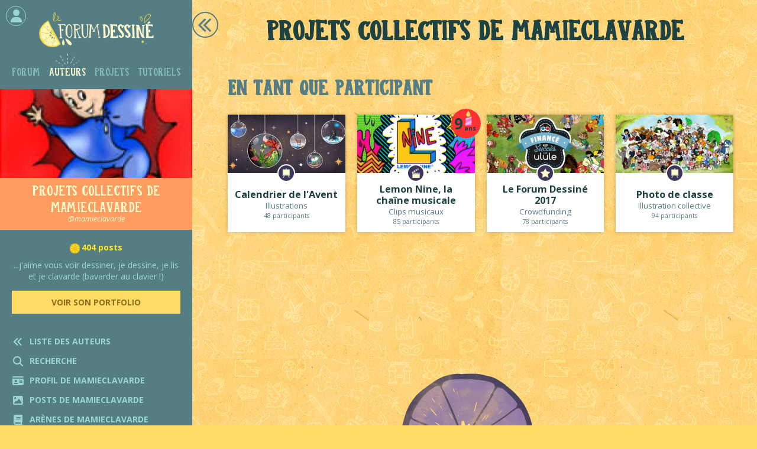

--- FILE ---
content_type: text/html
request_url: https://forum-dessine.fr/auteurs/mamieclavarde/projets
body_size: 3240
content:
<!DOCTYPE html>
<html >
     <head>
        <meta charset="UTF-8" />
		<meta name="viewport" content="width=device-width, initial-scale=1.0, shrink-to-fit=no">
        
		<title>Projets collectifs de MamieClavarde</title>
		
		<meta 							name="Keywords" 	content="forum dessiné, bd, communautaire, lubien">
		<meta 							name="Author" 		content="Lou Lubie">
		<meta property="og:title" 							content="Projets collectifs de MamieClavarde">
		<meta property="og:type" 							content="website">
		<meta property="og:description" name="Description" 	content="...j&#039;aime vous voir dessiner, je dessine, je lis et je clavarde (bavarder au clavier !)">
		<meta property="og:image" 							content="https://forum-dessine.fr/img/auteurs/avatars/mamieclavarde.jpg" >
		<meta property="og:image:width" 					content="150" />
		<meta property="og:image:height" 					content="150" />
		<meta property="og:url" 							content="https://forum-dessine.fr/auteurs/mamieclavarde/projets">
		
		<link href="https://fonts.googleapis.com/css?family=Open+Sans:400,400i,700" rel="stylesheet">
		<link href="/css/webfonts/fontawesome-free-6.4.2-web/css/fontawesome.css" rel="stylesheet">
		<link href="/css/webfonts/fontawesome-free-6.4.2-web/css/brands.css" rel="stylesheet">
		<link href="/css/webfonts/fontawesome-free-6.4.2-web/css/solid.css" rel="stylesheet">
		<link href="/css/style.css" rel="stylesheet" />
				
		<link rel="shortcut icon" href="/favicon.ico" type="image/x-icon">
		<link rel="icon" href="/favicon.ico" type="image/x-icon">
	
	</head>
    <body class="preload">
		
		<div id="page">
		
											
			<div id="menu_wrapper">
			<div id="menu">
			
							
								   <div id="logo">
						<a class="divLink" href="/"></a>
					</div>
								
								
								<div class="monCompte ferme">
					<i class="fa fa-user centre" aria-hidden="true"></i>
					<a href="/" class="divLink" onclick="showModale('#modaleConnexion'); return false;"></a>
					<div class="tooltip hover">Se connecter</div>
				</div>
							
				<ul id="navigation" class="notAList">
					<li ><a class="divLink" href="/forum"></a>Forum</li>
					<li class="actif"><a class="divLink" href="/auteurs"></a>Auteurs</li>
					<li ><a class="divLink" href="/projets"></a>Projets</li>
					<li ><a class="divLink" href="/tutoriels"></a>Tutoriels</li>
				</ul>
				
				<div id="imageMenu"					style="									background-image:url(/img/auteurs/avatars/x325/mamieclavarde.jpg);
							">
							
														
										
				</div>
				
				<div id="titreMenu">
											Projets collectifs de MamieClavarde
										
					<span class="soustitre">@mamieclavarde</span>				</div>
				
				 
				<div class="accordeon_body actif">
					<div id="resumeMenu">
						<span class="nb_posts jaune">404 posts</span>
			...j'aime vous voir dessiner, je dessine, je lis et je clavarde (bavarder au clavier !)
		
	
								
	<div class="btns_link">
				
		
						<a href="http://pianopluie.tumblr.com/" target="_blank" class="boutonJaune ">
				Voir son portfolio				<div class="tooltip hover">Portfolio</div>
			</a>
														
				</div>
					</div>
				</div>
				
				<div id="liensMenu" class="notAList">
					
			<div class="lienMenu noMobile"><i class="menuIcon fa fa-angle-double-left " aria-hidden="true"></i> Liste des auteurs<a href="/auteurs" class="divLink"></a></div>
		
	<div class="accordeon">
		<div class="lienMenu accordeon_head"><i class="menuIcon fa fa-search" aria-hidden="true"></i> Recherche</div>
		<div class="accordeon_body">
			<div>
				<form method="post" enctype="multipart/form-data" name="aller_a_lubien" id="aller_a_lubien" accept-charset="utf-8" autocomplete="off">
					<div class="input-wrapper">
						<input type="text" placeholder="Trouver un lubien" name="nom" id="nom" maxlength="120" data-for="aller_a" class="oneLubienPicker submitAtEnd"/>
						<input type="hidden" id="aller_a" name="aller_a"/>
						<button type="submit" class="square_submit boutonJaune"><i class="fa fa-arrow-right" aria-hidden="true"></i></button>
					</div>					
				</form>
			</div>
		</div>
	</div>

							
	<div class="lienMenu noMobile ">
		<i class="menuIcon fa fa fa-id-card" aria-hidden="true"></i> Profil de mamieclavarde
		<a href="/auteurs/mamieclavarde" class="divLink"></a>
	</div>
	<div class="lienMenu noMobile ">
		<i class="menuIcon fa fa-regular fa-image" aria-hidden="true"></i> Posts de mamieclavarde
		<a href="/auteurs/mamieclavarde/posts" class="divLink"></a>
	</div>
		<div class="lienMenu noMobile ">
		<i class="menuIcon fa fa fa-book" aria-hidden="true"></i> Arènes de mamieclavarde
		<a href="/auteurs/mamieclavarde/arenes" class="divLink"></a>
	</div>
			<div class="lienMenu noMobile actif">
		<i class="menuIcon fa fa fa-suitcase" aria-hidden="true"></i> Projets de mamieclavarde
		<a href="/auteurs/mamieclavarde/projets" class="divLink"></a>
	</div>
																	
				</div>
				

			</div>
			</div>
			
												
			
			
			<div id="content" class="auteurs listeProjets">
				
						
			<div class="btn_nav retour"><a href="/auteurs" class="divLink"></a></div>																	<h1>Projets collectifs de MamieClavarde</h1>
								
<div class="grille">

	<div>
		
						</div>
						<h2 class="fullwidth">En tant que participant</h2>
			
			
			<div id="listeProjets" class="grille">
				
		<div class="grid-item">
		
							
			<div class="grid-item-container">

				<div class="image specifique" style="background-image:url(/img/projets/calendrier-de-lavent/x325/calendrier-de-lavent.jpg);"></div>
				
				<div class="legende">
					<div class="categorie" style="background-image:url( /img/projets/bannieres/illu.png )"></div>
					<div class="legende-container">
						<p class="titre">Calendrier de l&#039;Avent</p>
						<p class="date_post"><span class="participants">Illustrations</span><br/>48 participants</p>
					</div>
				</div>
			</div>
			<a href="/projets/calendrier-de-lavent" class="divLink"></a>
		</div>

			
		<div class="grid-item">
		
							<div class="annif_label"><span class="chiffre">9</span><span class="ans">ans</span></div>
							
			<div class="grid-item-container">

				<div class="image specifique" style="background-image:url(/img/projets/lemon-nine/x325/lemon-nine.jpg);"></div>
				
				<div class="legende">
					<div class="categorie" style="background-image:url( /img/projets/bannieres/anim.png )"></div>
					<div class="legende-container">
						<p class="titre">Lemon Nine, la chaîne musicale</p>
						<p class="date_post"><span class="participants">Clips musicaux</span><br/>85 participants</p>
					</div>
				</div>
			</div>
			<a href="/projets/lemon-nine" class="divLink"></a>
		</div>

			
		<div class="grid-item">
		
							
			<div class="grid-item-container">

				<div class="image specifique" style="background-image:url(/img/projets/le-forum-dessine-2017/x325/le-forum-dessine-2017.jpg);"></div>
				
				<div class="legende">
					<div class="categorie" style="background-image:url( /img/projets/bannieres/autre.png )"></div>
					<div class="legende-container">
						<p class="titre">Le Forum Dessiné 2017</p>
						<p class="date_post"><span class="participants">Crowdfunding</span><br/>78 participants</p>
					</div>
				</div>
			</div>
			<a href="/projets/le-forum-dessine-2017" class="divLink"></a>
		</div>

			
		<div class="grid-item">
		
							
			<div class="grid-item-container">

				<div class="image specifique" style="background-image:url(/img/projets/photo-de-classe-2014/x325/photo-de-classe-2014.jpg);"></div>
				
				<div class="legende">
					<div class="categorie" style="background-image:url( /img/projets/bannieres/illu.png )"></div>
					<div class="legende-container">
						<p class="titre">Photo de classe</p>
						<p class="date_post"><span class="participants">Illustration collective</span><br/>94 participants</p>
					</div>
				</div>
			</div>
			<a href="/projets/photo-de-classe-2014" class="divLink"></a>
		</div>

	
	</div>
	
</div>

							</div>
			
												
			
			<footer>
				
				<div id="footer_lemon"></div>
			
				<img id="footer_logo" src="/img/globales/logo_forum_dessine.png" alt="Le Forum Dessiné" width="240px">
				<p>Un site communautaire ouvert à tous<br/>
				pour lire et créer de la BD numérique interactive&nbsp;!<br/>
				 <a href="/faq"><i>Découvrir</i>&nbsp;<i class="fa fa-angle-double-right" aria-hidden="true"></i></a></p>
				
				<ul class="notAList">
					<li><a href="/faq">Comment ça marche ?</a></li>
					<li><a href="/charte">La charte</a></li>
					<li><a href="/qui-sommes-nous">Qui sommes-nous ?</a></li>
					<li><a href="/historique">Historique</a></li>					
					<li><a href="/presse">Revue de presse</a></li>
					<li><a href="/plugins">Plugins</a></li>
					<li><a href="/contact">Contact</a></li>
									</ul>
				
				<div class="credits">Le Forum Dessiné © 2008-2025<br/>conçu & programmé par <a href="http://www.loulubie.fr/" target="_blank">Lou Lubie</a>, auteure de BD</div>
				
			</footer>
			
												
			<div id="menu_mobile">
			
				<div class="entete">
										<div class="monCompte"><i class="fa fa-user" aria-hidden="true"></i><a href="/" class="divLink" onclick="showModale('#modaleConnexion'); return false;"></a></div>
										
					<div class="logo"><a href="/" class="divLink"></a></div>
					<div class="outils"><i class="fa fa-bars" aria-hidden="true"></i><i class="fa fa-times" aria-hidden="true"></i></div>
									</div>
				
				<div class="navigation">
				
					<ul class="navigation_cats notAList">
						<li>Auteurs</li>
						<li><a class="divLink" href="/auteurs"></a><i class="fa fa-angle-double-left" aria-hidden="true"></i> Retour</li>						<li><a class="divLink" href="/forum"></a>Forum</li>												<li><a class="divLink" href="/projets"></a>Projets</li>						<li><a class="divLink" href="/tutoriels"></a>Tutoriels</li>																	</ul>
					
					<ul class="navigation_pages notAList">
						<li>Projets collectifs de MamieClavarde</li>
						
							
	<li><a class="divLink" href="/auteurs/mamieclavarde"></a>Profil de mamieclavarde</li>	<li><a class="divLink" href="/auteurs/mamieclavarde/posts"></a>Posts de mamieclavarde</li>			<li><a class="divLink" href="/auteurs/mamieclavarde/arenes"></a>Arènes de mamieclavarde</li>						
					</ul>
				
				</div>
			
			</div>
			
												
			<div id="modaleScreen"></div>
			
												
						<div id="modaleConnexion" class="modale">
				<div class="close"></div>
				
				<div id="choixConnexion">
					<div id="choixMeConnecter" class="choixConnexion">Me connecter</div>
					<div class="ou">ou</div>
					<div id="choixJeSuisNouveau" class="choixConnexion">Je suis nouveau !</div>
				</div>
				
				<div id="meConnecter">
					
					<div class="flecheRetour"></div>
					
					<div class="avatar"><i class="fa fa-user" aria-hidden="true"></i></div>
					
					<form name="connexion" id="connexion" method="post">
						<div class="input-wrapper">
							<label for="user_id">Nom</label>
							<input id="user_id" name="user_id" type="text"/>
							<div id="erreurnom" class="message_erreur"></div>
						</div>
						<div class="input-wrapper">
							<label for="user_pass">Mot de passe</label>
							<input id="user_pass" name="user_pass" type="password"/>
							<div id="erreurpass" class="message_erreur"></div>
						</div>
						<input id="user_verified" name="user_verified" type="hidden"/>
						<input id="user_submit" type="submit" class="boutonJaune" value="Me connecter"/>
					</form>
					
					<p id="choixMotDePasseOublie">Mot de passe oublié ?</p>
				</div>
				
				<div id="jeSuisNouveau">
					
					<div class="flecheRetour"></div>
					
					<div class="cookies"></div>
					
					<p><b>Votre compte sera automatiquement créé lorsque vous posterez votre premier dessin.</b></p>
					
					<p>Pour participer, cliquez sur le bouton "Répondre" en bas du topic de votre choix. Le topic <a href="/forum/3614/bienvenue-aux-nouveaux#avantdernier">Bienvenue aux nouveaux</a> est l'endroit idéal pour commencer&nbsp;!</p>
					
					<div class="boutonJaune">C'est parti !<a href="/forum/3614/bienvenue-aux-nouveaux#avantdernier" class="divLink"></a></div>
				</div>
				
				<div id="motDePasseOublie">
					
					<div class="flecheRetour"></div>
					
					<form name="mdpOubli" id="mdpOubli" method="post">
						<div class="input-wrapper">
							<label for="email_oubli">Email</label>
							<input id="email_oubli" name="email_oubli" type="email"/>
							<div id="erreur_oubli" class="message_erreur"></div>
						</div>
						<input id="oubli_submit" type="submit" class="boutonJaune" value="Réinitialiser mon mot de passe"/>
					</form>
					
				</div>
				
			</div>
			
		</div>
				
		
		<script type="text/javascript" src="/js/jquery-3.1.1.min.js"></script>
				<script type="text/javascript" src="/js/utils.js"></script>
		<script type="text/javascript" src="/js/script.js"></script>		
		
				
								
				
				
    </body>
</html>

--- FILE ---
content_type: text/css
request_url: https://forum-dessine.fr/css/style.css
body_size: 29304
content:
/* -------------------------------------------------------------------------- */
/*                                  GLOBAL                                    */
/* -------------------------------------------------------------------------- */

*
{
	box-sizing: border-box;
}

img 
{
    max-width: 100%;
    height: auto;
}

body,
html
{
	margin: 0;
	padding: 0;
	font-size: 100%;
	height:100%;
}

body
{
	font-size: 0.875em; /* 14pt */
	font-family: 'Open Sans', sans-serif;
}

html
{
	color: #1e4242;
	background-color: #FFDC63;
	background-image: url("/img/globales/background.png");
}

a
{
	color: inherit;
}

.texte a
{
	color: #557e84;
	font-weight: bold;
}

.texte a:hover
{
	text-decoration: underline;
}

#menu .texte a
{
	color: #1e4242;
}

.txt_right { text-align: right; }
.txt_left { text-align: left; }
.txt_center { text-align: center; }
.float:after {content:" "; display: block; width: 100%;}
.fl-left { float: left; display:block; width:auto;}
.fl-right { float: right; display:block; width:auto;}
.clearfix:after { display: block; content: " "; clear:both; }

.preload * {
  -webkit-transition: none !important;
  -moz-transition: none !important;
  -ms-transition: none !important;
  -o-transition: none !important;
}

input, select, textarea
{
    -webkit-appearance: none;
	-webkit-border-radius:0; 
    border-radius:0;
}

/* Utiles */
/* ------ */

a.divLink
{
	display: block;
	width: 100%;
	height: 100%;
	position: absolute;
	top: 0;
	left: 0;
	z-index: 1;
}

.notAList
{
	list-style-type:none;
	margin: 0;
	padding: 0;
}

.hidden
{
	position: absolute;
	left: -999999px;
}

@media screen and (min-width: 641px)
{
	.onlyMobile:not(.onlyTablet)
	{
		display: none !important;
	}
}

@media screen and (min-width: 1201px)
{
	.onlyTablet
	{
		display: none !important;
	}
}

@media screen and (max-width: 640px)
{
	.noMobile
	{
		display: none !important;
	}
}

@media screen and (min-width: 641px) and (max-width: 1200px)
{
	.noTablet
	{
		display: none !important;
	}
}

.accordeon_body
{
	display: none;
	height: 0;
}

.grisee
{
    -webkit-filter: grayscale(100%);
  	-moz-filter: grayscale(100%);
  	-ms-filter: grayscale(100%);
  	-o-filter: grayscale(100%);
  	filter: gray; /* IE 6-9 */
	filter: grayscale(100%);
  	
}

.centre
{
	display: block;
	position: absolute;
	top: 50%;
	left: 50%;
	transform: translateX(-50%) translateY(-50%);
	width: auto;
	height: auto;
	pointer-events: none;
}

embed
{
	display: block;
	margin: auto;
}

p + embed
{
	margin-top: 15px;
	margin-bottom: 15px;
}

.clearFix
{
	clear: both;
}

/* Grille responsive */
/* ----------------- */

.flex-grid
{
	margin-top: 10px;
}

.flex-grid:after
{
	content: " ";
	display: block;
	clear: both;
}

.flex-grid .flex-grid-item
{
	width: 100%;
	padding: 2px 10px;
	float: left;
	position: relative;
}

@media screen and (min-width: 641px)
{
	.flex-grid
	{
		margin-top: 0;
	}

	.flex-grid .flex-grid-item
	{
		padding: 10px;
	}
	
	.flex-grid .flex-grid-item.col-2
	{
		width: 50%;
	}
	
	.flex-grid .flex-grid-item.col-3
	{
		width: 33%;
	}
	
	.flex-grid .flex-grid-item.col-4
	{
		width: 25%;
	}
	
	.flex-grid .flex-grid-item.col-5
	{
		width: 20%;
	}
	
	.imageSameHeight
	{
		position: relative;
	}
	
	.imageSameHeight img
	{
		position: absolute;
		top: 50%;
		left: 50%;
		transform: translateX(-50%) translateY(-50%);
		max-height: 100%;
	}
}

@media screen and (max-width: 640px)
{
	.imageSameHeight
	{
		height: auto !important;
	}
}

/* -------------------------------------------------------------------------- */
/*                               TEXTES                                       */
/* -------------------------------------------------------------------------- */

/* Polices */
/* ------- */

@font-face {
    font-family: 'Colporteur';
    src: url('/css/webfonts/colporteur.eot');
    src: url('/css/webfonts/colporteur.eot?#iefix') format('embedded-opentype'), url('webfonts/colporteur.woff2') format('woff2'), url('webfonts/colporteur.woff') format('woff'), url('webfonts/colporteur.ttf') format('truetype');
}
/*
@font-face {
 font-family: 'OpenSans';
 font-style: normal;
  font-weight: 400;
 src: local('Open Sans Regular'), local('OpenSans-Regular'), url("/css/webfonts/OpenSans-Regular.eot") 
}
@font-face {
 font-family: 'Open Sans';
 font-style: normal;
  font-weight: 400;
 src: local('Open Sans Regular'), local('OpenSans-Regular'), url("/css/webfonts/OpenSans-Regular.ttf") 
}

@font-face {
 font-family: 'OpenSans';
 font-style: italic;
  font-weight: 400;
 src: local('Open Sans Italic'), local('OpenSans-Italic'), url("/css/webfonts/OpenSans-Italic.eot")
}
@font-face {
 font-family: 'Open Sans';
 font-style: italic;
  font-weight: 400;
 src: local('Open Sans Italic'), local('OpenSans-Italic'), url("/css/webfonts/OpenSans-Italic.ttf") 
}

@font-face {
 font-family: 'OpenSans';
 font-style: normal;
  font-weight: 700;
 src: local('Open Sans Bold'), local('OpenSans-Bold'), url("/css/webfonts/OpenSans-Bold.eot")
}
@font-face {
 font-family: 'Open Sans';
 font-style: normal;
  font-weight: 700;
 src: local('Open Sans Bold'), local('OpenSans-Bold'), url("/css/webfonts/OpenSans-Bold.ttf")
}
*/

/* Styles globaux */
/* -------------- */

.semibold
{
	font-weight: 600;
}

.bold
{
	font-weight: 700;
}

/* Titres */
/* ------ */

h1, h2
{
	font-family: "Colporteur";
}

h1
{
	font-size: 1.7em;
	text-align: center;
	margin-top: 0;
}

h2
{
	color: #557e84;
	font-size: 1.57em;	
	margin-top: 10px;
	text-align: center;
	width: 100%;
}

.fat
{
	font-size: 3em;
	margin-bottom: 25px;
	color: #557e84;
}

@media screen and (min-width: 641px)
{
	h1
	{
		font-size: 3.28em;
	}

	h2
	{
		margin-top: 50px;
		font-size: 2.5em;
		text-align: left;
	}
	
	.listeTopics .clearFix + h2,
	#resultats_listeAuteurs h2:first-of-type,
	#listeTopicsTitre
	{
		margin-top: 0;
	}
}

p
{
	margin: 0;
}

* + p
{
	margin-top: 10px;
}

a
{
	text-decoration: none;
	color: inherit;
}

.etiquette
{
	background-color: #3c365c;
	width: auto;
	margin: auto;
	color: #fefbcf;
	font-size: 0.764em;
	padding: 1px 5px;
	display: inline-block;
	margin-left: 50%;
	transform: translateX(-50%);
	position: relative;
	vertical-align: middle;
}


.etiquette:before,
.etiquette:after
{
	content: " ";
	display: block;
	height: 100%;
	width: 25px;
	position: absolute;
	top: 0;
	background-repeat: no-repeat;
	background-size: contain;
}

.etiquette:before
{
	background-image:url("/img/globales/etiquette_g.png");
	background-position: center right;
	left: -25px;
}

.etiquette:after
{
	background-image:url("/img/globales/etiquette_d.png");
	background-position: center left;
	right: -25px;
}

.etiquette img
{
	max-height: 1em;
	vertical-align: middle;
	margin-right: 3px;
}

/* Tableaux */
/* -------- */

table
{
	width: 100%;
	border-spacing: 0;
    border-collapse: collapse;
	margin-top: 10px;
	font-size: 1em;
}

th,td
{
	padding: 3px 5px;
	vertical-align: middle;
}

/* -------------------------------------------------------------------------- */
/*                               CHANGELOG                                    */
/* -------------------------------------------------------------------------- */

#changelog
{
	display: none;
}

@media screen and (min-width: 768px)
{
	#changelog
	{
		margin-top: 20px;
		display: block;		
		width: 100%;
		background-color: black;
		font-family: monospace;
		color: white;
		padding: 5px;
		z-index: 100;
	}

	.changelog_date
	{
		float: left;
		margin-right: 5px;
		color: #557e84;
	}

}

/* -------------------------------------------------------------------------- */
/*                                  PAGE                                      */
/* -------------------------------------------------------------------------- */

#page
{
	min-height: 100%;
	width: 100%;
	position: absolute;
	top: 0;
}

#content
{
	width: 100%;
	padding: 10px;
	margin-top: 75px;
}

@media screen and (min-width: 1201px)
{
	#content
	{
		min-height: 100%;
		min-height: calc(100vh - 113px);
		width: calc(100% - 325px);
		margin-left: 325px;
		padding: 20px 60px;
		background-image: url("../img/globales/background.png");
		margin-top: 0;
	}
}


/* -------------------------------------------------------------------------- */
/*                             NOTIFICATIONS                                  */
/* -------------------------------------------------------------------------- */

.notification
{
	position: absolute;
	background-color: #fe6131;
	padding: 2px 4px;
	color: #fefbcf;
	border-radius: 3px;
	font-size: 0.8em;
	font-weight: bold;
	display: none;
}

.notification.secondaire
{
	background-color: #fefbcf;
	color: #557e84;
	display: block;
}

.navigation_pages .notification
{
	display: inline-block;
	font-family: "Open Sans";
	font-size: 0.6em;
	padding: 3px 4px;
	line-height: 1;
	margin-left: 10px;
	top: 50%;
	transform: translateY(-50%);
}

.notification.visible
{
	display: block;
}

/* -------------------------------------------------------------------------- */
/*                                  PAGE BLANCHE                              */
/* -------------------------------------------------------------------------- */

/*.page_narrow
{
	max-width: 800px;
	width: 100%;
	margin: auto;
}*/

.bloc_blanc,
.bloc_blanc_container
{
	width: 100%;
	max-width: 800px;
	margin: auto;	
}

.bloc_blanc.fullwidth
{
	max-width: none;
}

.bloc_blanc,
.bloc_blanc_container,
.floating_bloc_blanc
{
	margin-bottom: 25px;
	position: relative;
}

.bloc_blanc,
.floating_bloc_blanc
{
	background-color: white;
	padding: 10px;
	box-shadow: 0 0 6px rgba(0, 0, 0, 0.22);
	
}

.bloc_blanc_container:after
{
	display: block;
	content: " ";
	clear: both;
}

@media screen and (min-width: 641px)
{
	
	.bloc_blanc,
	.floating_bloc_blanc
	{
		padding: 25px;
		
	}
	
	.bloc_blanc
	{
		padding: 50px 25px;
	}
	
	.bloc_blanc.smallpadding
	{
		padding: 25px;
	}
	
	
}

.bloc_blanc.nopadding
{
	padding: 0;
}


.bloc_blanc h2
{
	margin-bottom: 20px;
	margin-top: 10px;
	font-size: 2em;
	font-family: "Open Sans";
}
@media screen and (max-width: 640px)
{
	.bloc_blanc h2
	{
		text-align: left;
		font-size: 1.5em;
	}
}
.presseDate
{
	font-size: 0.9em;
	font-style: italic;
	margin-top: -18px;
	margin-bottom: 15px;
}

.bloc_blanc a,
.bloc_blanc.link h2
{
	/*color: #ff9c5f;
	font-weight: bold;*/
	color: #50a7b4;
	font-weight: normal;
}

.bloc_blanc a:hover,
.bloc_blanc.link:hover h2,
.bloc_blanc.link:hover a
{
	/*text-decoration: underline;*/
	color: #ff9c5f;
	text-decoration: none;
}

.bloc_blanc iframe
{
	width: 100%;
	display: block;
}

.floating_bloc_blanc h3
{
	margin-top: 0;
}

/* Formulaires sur fond blanc */
/* -------------------------- */

.bloc_blanc input[type=text],
.bloc_blanc input[type=password],
.bloc_blanc input[type=email],
.bloc_blanc input[type=file],
.bloc_blanc textarea
{
	/*background-color: #d0efee;*/
	display: block;
	font-size: 1.1em;
	padding: 0;
	border-bottom: 1px solid white;
	padding: 3px;
	padding-right: 25px;
	color: #1e4242;
	
	-webkit-transition: background-color .2s linear;
	-moz-transition: background-color .2s linear;
	-ms-transition: background-color .2s linear;
	-o-transition: background-color .2s linear;
	transition: background-color .2s linear;
}

.emptyAtFirst [class*='bloc_blanc'] input[type=text],
.emptyAtFirst [class*='bloc_blanc'] input[type=password],
.emptyAtFirst [class*='bloc_blanc'] input[type=email],
.emptyAtFirst [class*='bloc_blanc'] textarea,
.emptyAtFirst [class*='bloc_blanc'] .select,
.emptyAtFirst [class*='bloc_blanc'] .faux_input,
[class*='bloc_blanc'] .emptyAtFirst input[type=text],
[class*='bloc_blanc'] .emptyAtFirst input[type=password],
[class*='bloc_blanc'] .emptyAtFirst input[type=email],
[class*='bloc_blanc'] .emptyAtFirst textarea,
[class*='bloc_blanc'] .emptyAtFirst .select,
[class*='bloc_blanc'] .emptyAtFirst .faux_input
{
	border: 1px solid #70a6ae;
	padding: 4px;
	margin-top: 5px;
}

.emptyAtFirst [class*='bloc_blanc'] hr,
[class*='bloc_blanc'] .emptyAtFirst hr
{
	width: calc(100% + 50px);
	margin-left: -25px;
	margin-top: 30px;
	margin-bottom: 30px;
	color: #e2dbc2;
	background-color: #e2dbc2;
}

.bloc_blanc select,
.bloc_blanc option
{
	color: #1e4242;
	padding-left: 0;
}


.bloc_blanc input:not(:disabled)
{
	cursor: pointer;
}

.bloc_blanc input[type=text]:not(:disabled):focus,
.bloc_blanc input[type=password]:not(:disabled):focus,
.bloc_blanc input[type=email]:not(:disabled):focus,
.bloc_blanc textarea:not(:disabled):focus
{
	background-color: #98d5d4;
}

.bloc_blanc input[type=text]:focus:hover,
.bloc_blanc input[type=password]:focus:hover,
.bloc_blanc input[type=email]:focus:hover,
.bloc_blanc textarea:focus:hover
{
	color: #1e4242;
}

.mesTopics .faux_input
{
	border-bottom: 1px solid white;
}

.bloc_blanc input[type=text]:hover,
.bloc_blanc input[type=password]:hover,
.bloc_blanc input[type=email]:hover,
.bloc_blanc textarea:hover,
.mesTopics .faux_input:hover
{
	background-image: url("/img/globales/icon_edit.png");
	background-size: 20px auto;
	background-repeat: no-repeat;
	background-position: right top;
	
	color: #557e84;
	border-bottom: 1px solid #c1d9dc;
}

.bloc_blanc input[type=text]:focus:hover,
.bloc_blanc input[type=password]:focus:hover,
.bloc_blanc input[type=email]:focus:hover,
.bloc_blanc textarea:focus:hover,
.bloc_blanc input[type=text]:disabled:hover,
.bloc_blanc input[type=password]:disabled:hover,
.bloc_blanc input[type=email]:focus:hover,
.bloc_blanc textarea:disabled:hover
{
	background-image: none;
	border-color: white;
	color: #1e4242;
}


.bloc_blanc input[type=text]:disabled,
.bloc_blanc input[type=password]:disabled,
.bloc_blanc input[type=email]:disabled,
.bloc_blanc textarea:disabled
{
	opacity: 1;
	color: #1e4242;
}

.bloc_blanc form:after
{
	display: block;
	content: " ";
	clear: both;
}

[class*='bloc_blanc'] form label,
form [class*='bloc_blanc'] label
{
	font-size: 0.75em;
	background-color: transparent;
	padding: 0 3px;
	font-weight: bold;
}

.bloc_blanc form label.nonModifiable:after,
form .bloc_blanc label.nonModifiable:after
{
	color: #dd3817;
	content: " (non modifiable)";
}

.bloc_blanc form label .fa,
form .bloc_blanc  label .fa
{
	font-size: 1.4em;	
	position: relative;
}

form .requis label:after
{
	content: "*";
	color: red;
}

.bloc_blanc .smallInfos
{
	font-size: 0.8em;
	color: #645f59;
	font-style: italic;
	margin: auto;
}

.bloc_blanc p + .input-wrapper
{
	margin-top: 15px;
}

.modale :-webkit-input-placeholder, .bloc_blanc :-webkit-input-placeholder 	{ opacity:0.2; font-style:italic; }
.modale ::-moz-placeholder, 			.bloc_blanc ::-moz-placeholder 			{ opacity:0.2; font-style:italic; } /* firefox 19+ */
.modale :-ms-input-placeholder,		.bloc_blanc :-ms-input-placeholder 		{ opacity:0.2; font-style:italic;  } /* ie */
.modale input:-moz-placeholder, 		.bloc_blanc input:-moz-placeholder 		{ opacity:0.2; font-style:italic; }

.bloc_blanc input[type=checkbox] + label,
.bloc_blanc input[type=radio] + label
{
	font-size: 1.1em;
	font-weight: normal;
	cursor: pointer;
	padding-left: 5px;
	margin-top: 5px;
}

.bloc_blanc input[type=checkbox] + label:hover,
.bloc_blanc input[type=radio] + label:hover
{
	color: #557e84;
}

@media screen and (min-width: 641px)
{
	.inline-input-wrappers:after
	{
		clear:both;
		content: " ";
		display: block;
	}

	.inline-input-wrappers .input-wrapper
	{
		width: 32%;
		float: left;
		margin-right: 2%;
	}

	.inline-input-wrappers .input-wrapper:nth-child(3n)
	{
		margin-right: 0;
	}
}

.boutonJaune.small
{
	font-size: 0.8em;
	width: auto;
	padding: 6px 10px;
	color: #a78f39;
	margin-top: 10px;
	margin-bottom: -25px;
	display: inline-block;
	position: relative;
}



@media screen and (min-width: 641px)
{
	/*.boutonJaune.small
	{
		float: right;
	}*/
	
	.boutonJaune.small:not(:last-child)
	{
		margin-right: 5px;
	}
}

/* Onglets */
/* ------- */

@media screen and (max-width: 640px)
{
	.breadcrums 
	{
		display: none;
	}
	
}

@media screen and (min-width: 641px)
{
	.breadcrums 
	{
		box-shadow: 0 0 6px rgba(0, 0, 0, 0.22);
		text-align: justify;
		height: 40px;
		overflow: hidden;
		display: flex;
		justify-content: space-around;
		padding-left: 0 !important;
	}

	.breadcrum
	{
		padding: 3px 10px;
		line-height: 32px;
		height: 40px;
		flex-grow: 1;
		text-align: center;
		position: relative;
		background-color: #557e84;
		padding-left: 25px;
		color: #83bcbb;
		font-family: "Colporteur";
		font-size: 18px;
	}

	.breadcrum.actif
	{
		background-color: #557e84;
		color: #fefbcf;
	}

	.breadcrum:not(.actif)
	{
		cursor: pointer;
	}

	.breadcrum:not(.actif):hover
	{
		background-color: #6a9ba2;
		color: #fefbcf;
		
	}

	.breadcrum:not(.actif):hover:after
	{
		border-left-color: #6a9ba2;
	}

	.breadcrum::after
	{ 
	  content: " "; 
	  display: block; 
	  width: 0; 
	  height: 0;
	  border-top: 25px solid transparent; /* Go big on the size, and let overflow hide */
	  border-bottom: 25px solid transparent;
	  border-left: 16px solid #557e84;
	  position: absolute;
	  top: 50%;
	  margin-top: -25px; 
	  left: 100%;
	  z-index: 2;
	}

	.breadcrum::before
	{ 
	  content: " "; 
	  display: block; 
	  width: 0; 
	  height: 0;
	  border-top: 25px solid transparent;       
	  border-bottom: 25px solid transparent;
	  border-left: 16px solid #83bcbb;
	  position: absolute;
	  top: 50%;
	  margin-top: -25px; 
	  margin-left: 2px;
	  left: 100%;
	  z-index: 1;
	}

	.breadcrum:last-child:before,
	.breadcrum:last-child:after
	{
		content: none;
	}

	.breadcrum:first-child
	{
		padding-left: 12px;
	}

	.breadcrum:first-child::after
	{
		border-left-color: #557e84;
	}

	.step
	{
		display: none;
	}

	.step.actif
	{
		display: block;
	}
}

.creerProjet .bloc_blanc.step
{
	padding-bottom: 25px;
}

@media screen and (min-width: 641px)
{
	.creerProjet .bloc_blanc.step
	{
		padding-bottom: 35px;
	}
}

.boutonJaune.precedent,
.boutonJaune.suivant
{
	background-color: transparent;
	border: 1px solid #557e84;
	color: #557e84;
}

.boutonJaune.precedent:hover,
.boutonJaune.suivant:hover
{
	color: #1e4242;
	border-color: #1e4242;
	background-color: transparent;
}

.boutonJaune.precedent
{
	float: left;
}

.precedent .fa
{
	margin-right: 5px;
}

.suivant
{
	float: right;
}

.suivant .fa
{
	margin-left: 5px;
}

.boutonJaune.precedent .fa,
.boutonJaune.suivant .fa
{
	font-size: 1.4em;
	vertical-align: middle;
}



/* Arborescence dans un formulaire */
/* ------------------------------- */

*[data-opener]
{
	display: none;
	margin-top: 50px;
}

/* Alerte */
/* ------ */

.bloc_blanc.alerte
{
	background-color: #fefbcf;
	padding-left: 70px;
	color: #557e84;
}

.bloc_blanc.alerte.ok,
.bloc_blanc.alerte.ok .fa:before
{
	color: #5d9e23;
	background-color: #d5eaa2;
}

.bloc_blanc.alerte p:first-of-type
{
	margin-top: 0;
}

.bloc_blanc.alerte .fa
{
	display: block;
	height: 30px;
	width: 30px;
	position: absolute;
	left: 25px;
	top: 50%;
	transform: translateY(-50%);
}

.bloc_blanc.alerte .fa:before
{
	color: #557e84;
	position: absolute;
	left: 50%;
	top: 50%;
	font-size: 30px;
	transform: translateX(-50%) translateY(-50%);
}

.bloc_blanc.alerte a:after
{
	content: " \f101";
	font-family: "Font Awesome 6 Free";
}

.bloc_blanc.alerte ul
{
	padding-left: 15px;
	margin: 0;
}

/* -------------------------------------------------------------------------- */
/*                                  FOOTER                                    */
/* -------------------------------------------------------------------------- */

footer
{
	background-color: #3c365c;
	color: #f8f8e0;
	text-align: center;
	margin-top: calc(25vw + 25px);
	padding: 10px;
	padding-top: calc(25vw + 15px);
	padding-bottom: 15px;
	width: 100%;
	font-size: 1.1em;
	position: relative;
}

#footer_lemon
{
	background-image: url("/img/globales/footer_citron.png");
	width: 50vw;
	height: 50vw;
	background-size: contain;
	top: -25vw;
	left: calc(50% - 25vw);	
	position: absolute;
}

footer a
{
	color: #ffdc63;
	font-weight: bold;
	
	-webkit-transition: color .3s linear;
	-moz-transition: color .3s linear;
	-ms-transition: color .3s linear;
	-o-transition: color .3s linear;
	transition: color .3s linear;
}

footer a:hover
{
	color: #ff9c5f;
}

#footer_logo
{
	width: 170px;
	height: auto;
}

footer .credits
{
	margin-top: 30px;
	font-size: 0.8em;
	color: #846d86;
}

footer .credits a
{
	/*font-size: 1.176em;*/
}

footer .credits .fa
{
	margin: 0 7px;
}

footer ul.notAList
{
	margin-top: 20px;
}

footer li
{
	
	font-size: 0.85em;
	text-transform: uppercase;
	padding: 5px 0;
	
	-webkit-user-select: none;
	-moz-user-select: none;
	-ms-user-select: none;
	user-select: none;
	
}

footer li a
{
	color: #ff9c5f;
}

footer li a:hover
{
	color: #ffdc63;
}

@media screen and (min-width: 641px)
{
	footer
	{
		padding: 0;
		padding-bottom: 30px;
		padding-top: 148px;
		margin-top: 143px;
	}
	
	#footer_lemon
	{
		width: 226px;
		height: 226px;
		left: calc(50% - 113px);
		top: -118px;
	}
	
	#footer_logo
	{
		width: auto;
	}
	
	footer ul.notAList
	{
		margin-top: 40px;
		padding: 0 20px;
	}
	
	footer li
	{
		display: inline-block;
		border-right: 1px solid #7b74a2;
		padding: 0 10px;
	}
	
	footer li:last-child
	{
		border-right: 0;
	}
	
}

@media screen and (min-width: 1201px)
{
	footer
	{
		width: calc(100% - 300px);
		margin-left: 300px;
	}
}

/* -------------------------------------------------------------------------- */
/*                                  MENU                                      */
/* -------------------------------------------------------------------------- */


#menu,
#menu_wrapper
{
	/*display: none;*/
	width: 100vw;
	z-index: 101;	
	top: 0;
}

#menu
{
	background-color: #557e84;
	color: #98d5d4;
	position: relative;
	min-height: 100%;
	overflow-y: scroll;
	overflow-x: hidden;
	height: calc(100vh - 75px);
}

#menu_wrapper
{
	overflow: hidden;
	position: fixed;
	margin-top: 75px;
	left: -100vw;
}


#logo,
#menu .monCompte,
#menu .moderation
{
	display: none;
}

#navigation
{
	display: none;
}

@media screen and (max-width: 1200px)
{
	#menu_wrapper,
	#menu
	{
		max-width: 325px;
		min-height: calc(100vh - 35px);
	}
	
	#menu_wrapper
	{
		margin-top: 40px;
	}
}

@media screen and (min-width: 1201px)
{
	#menu
	{
		width: 325px;
		padding: 20px 0;
		min-height: 100%;
		left: 0;
	}
		
	#menu_wrapper
	{
		width: 345px;
		height: 100vh;
		margin: auto;
		left:0;		
	}
	
	#logo
	{
		display: block;
		width: 300px;
		height: 60px;
		max-width: 100%;
		max-width: calc(100% - 80px);
		background-image: url("/img/globales/logo_forum_dessine.png");
		background-size: contain;
		background-position: center;
		background-repeat: no-repeat;
		margin: auto;
		margin-bottom: 10px;
		position: relative;
		z-index: 0;
	}
	
	#menu .monCompte,
	#menu .moderation
	{
		display: block;
		position: absolute;
		top: 0;
		background-size: 44px;
		width: 34px;
		height: 34px;
		font-size: 22px;
		cursor: pointer;
	}
	
	#menu .monCompte span,
	#menu .moderation span
	{
		top: 40%;
		font-family: "Colporteur";
		color: transparent;
	}
	
	#menu .monCompte,
	#menu .moderation,
	#menu .monCompte:after,
	#menu .moderation:after
	{
		-webkit-transition: all .15s linear;
		-moz-transition: all .15s linear;
		-ms-transition: all .15s linear;
		-o-transition: all .15s linear;
		transition: all .15s linear;
	}
	
	#menu .monCompte
	{
		left: 0;
		box-shadow: 0 0 6px rgba(0, 0, 0, 0.22);
		background-repeat: no-repeat;
	}
	
	#menu .moderation
	{
		right: 0;
		background-image: url("/img/globales/ciseaux.png"), url("/img/globales/background.png");
		background-position: top right;
	}
	
	#menu .monCompte:after,
	#menu .moderation:after
	{
		content: " ";
		display: block;
		width: 0;
		height: 0;
		border-style: solid;
		bottom: 0;
		position: absolute;
	}
	
	#menu .monCompte:after
	{
		border-width: 0 0 34px 34px;
		border-color: transparent transparent #6c9399 transparent;
		right:0;
	}
	
	#menu .moderation:after
	{
		border-width: 34px 0 0 34px;
		border-color: transparent transparent transparent #6c9399;
		left:0;
	}
	
	#menu .monCompte:hover,
	#menu .moderation:hover
	{
		width: 44px;
		height: 44px;
	}
	
	#menu .monCompte:hover:after
	{
		border-width: 0 0 44px 44px;
	}
	
	#menu .moderation:hover:after
	{
		border-width: 44px 0 0 44px;
	}
	
	/* Bouton connexion */
	
	#menu .monCompte.ferme
	{
		box-shadow: none;
		left: 10px;
		top: 10px;
		border-radius: 34px;
		border: 1px solid #98d5d4; 
	}
	
	#menu .monCompte.ferme:hover
	{
		width: 34px;
		height: 34px;
		color: #ccefee;
		border-color: #ccefee;
	}
	
	#menu .monCompte.ferme:after
	{
		content: none;
	}
	
	/* Tooltip */
	
	#menu .monCompte .tooltip:before
	{
		top: -8px;
		right: auto;
		left: 7px;
		transform: none;
	}
	
	#menu .monCompte .tooltip
	{
		margin-left: 10px;
		margin-top: -5px;
	}
	
	/* Notification */
	
	#menu .notification.compte,
	#menu .notification.posts_en_attente
	{
		position: absolute;
		top: 6px;
		width: 22px;
		height: 22px;
		border-radius: 20px;
		text-align: center;
		line-height: 20px;
		font-size: 12px;
		cursor: pointer;
		z-index: 3;
	}
	
	#menu .notification.compte
	{
		left: 45px;
	}
	
	#menu .notification.compte.secondaire
	{
		/*color: #fe6131;*/
		background-color: #98d5d4;
	}
	
	#menu .notification.compte.secondaire:before
	{
		border-color: transparent #98d5d4 transparent transparent;
	}
	
	#menu .notification.posts_en_attente
	{
		right: 45px;
	}
	
	#menu .notification.compte:before,
	#menu .notification.posts_en_attente:before
	{
		content: " ";
		display: inline-block;
		width: 0;
		height: 0;
		border-style: solid;
		top: 50%;
		position: absolute;
	}
	
	#menu .notification.compte:before
	{
		border-width: 4px 10px 4px 0;
		border-color: transparent #fe6131 transparent transparent;
		left: -8px;
		transform: translateY(-10%) rotate(-14deg);
	}
	
	#menu .notification.posts_en_attente:before
	{
		border-width: 4px 10px 4px 10px;
		border-color: transparent transparent transparent #fe6131;
		right: -18px;		
		transform: translateY(-10%) rotate(14deg);
	}
	
	#navigation
	{
		padding: 0 20px;
		padding-bottom: 20px;
		
		/* Non flexbox */
		display: block;
		
		/* Flexbox */
		display: -webkit-flex;
		display: -moz-flex;
		display: -ms-flex;
		display: flex;
		flex-wrap: nowrap;
		-webkit-justify-content: space-between;
		-moz-justify-content: space-between;
		-ms-justify-content: space-between;
		justify-content: space-between;
	}
	
	#navigation li
	{
		font-family: "Colporteur";
		font-size: 1.286em;	
		padding-top: 20px;
		
		/* Non flexbox */
		width: 25%;
		float: left;
		text-align: center;
		
		/* Flexbox */
		width: auto;
	}

	#navigation li.actif
	{
		color: #fefbcf;
		background-image: url("/img/globales/menu_actif.png");
		background-position: center top;
		background-repeat: no-repeat;
		background-size: auto 22px;
	}

	#navigation li
	{
		color: #83bcbb;
		text-decoration: none;
		position: relative;
		
		-webkit-transition: color .3s linear;
		-moz-transition: color .3s linear;
		-ms-transition: color .3s linear;
		-o-transition: color .3s linear;
		transition: color .3s linear;
	}

	#navigation li:hover
	{
		color: #fefbcf;
	}
}

#liensMenu
{
    padding-bottom: 20px;
}


#menu th
{
	border-bottom: 2px solid #1e4242;
}

#menu tr:nth-child(even)
{
	background-color: rgba(152,213,212,0.5);
}

#menu hr
{
	color: #1e4242;
	background-color: #1e4242;
	height: 1px;
	border: 0;
	margin: 10px 0;
}

#menu h3
{
	margin: 10px 0;
}


/* Infos topic */
/* ----------- */

#imageMenu
{
	width: 100%;
	height: 150px;
	background-color: #3c365c;
	background-size: cover;
	background-position: center;
	background-repeat: no-repeat;
	font-size: 120px;
	text-align: center;
	line-height: 120px;
	font-family: "Colporteur";
	position: relative;
}

#imageMenu.generique
{
	background-size: auto;
}

#titreMenu
{
	background-color: #ff9c5f;
	color: #fefbcf;
	font-size: 1.7em;
	font-family: "Colporteur";
	padding: 5px 20px 10px 20px;
	text-align: center;
	margin-bottom: 20px;
}

.soustitre
{
	font-family: 'Open Sans', sans-serif;
	font-size: 0.529em;
	display: block;
	font-style: italic;
}

#resumeMenu
{
	padding: 20px;
	padding-top: 0;
	text-align: center;
}

#resumeMenu .nb_posts:after
{
	content: " ";
	display: block;
	height: 10px;
}

/* Liens vers les sites, blogs, etc */
/* -------------------------------- */

#resumeMenu .btns_link
{
	margin-top: 10px;
	text-align: center;
}

#resumeMenu .btns_link:after
{
	content: " ";
	display: block;
	clear: both;
}

#resumeMenu .btn_link
{
	width: 30px;
	height: 30px;
	border-radius: 30px;
	display: inline-block;
	padding: 0;
	position: relative;
	margin-right: 10px;
	margin-bottom: 0;
}

#resumeMenu .btn_link:last-child
{
	margin-right: 0;
}

#resumeMenu .btn_link .fa,
#resumeMenu .btn_link img
{
	display: block;
	position: absolute;
	top: 50%;
	left: 50%;
	transform: translateX(-50%) translateY(-50%);
}

#resumeMenu .btn_link img
{
	max-width: 14px;
	height: auto;
}

#resumeMenu .btns_link .boutonJaune:not(.btn_link)
{
	width: 100%;
	margin-top: 15px;
	display: block;
}

.infosMenu
{
	font-size: 0.786em;
	margin-bottom: 10px;
}

.infosMenu i:not(:first-child),
.infosMenu .auteurTopic
{
	margin-left: 10px;
}

.infosMenu a:hover
{
	color: #fefbcf;
}

.infosMenu .auteurTopic
{
	height: 1.2em;
	width: 1.2em;
	border-radius: 1.2em;
	background-size: cover;
	background-position: center;
	display: inline-block;
	vertical-align: middle;
}

/* Favori */
/* ------ */

#imageMenu .favori
{
	width: 35px;
	height: 35px;
	position: absolute;
	top: 5px;
	right: 5px;
	background-image: url("/img/forum/favori.png");
	background-position: top center;
	background-repeat: no-repeat;
	cursor: pointer;
	opacity: 0.5;
}

#imageMenu .favori:hover
{
	opacity: 1;
}

#imageMenu .favori.mesFavoris
{
	background-position: center -35px;
	opacity: 1;
}

#imageMenu .favori.mesFavoris:hover
{
	background-position: center -70px;
}

/* Liens */
/* ----- */

.boutonJaune
{
	width: 100%;
	background-color: #ffdc63;
	padding: 10px 20px;
	color: #936d1b;
	text-align: center;
	text-transform: uppercase;
	font-weight: 600;
	margin-bottom: 10px;	
	cursor: pointer;
	-webkit-transition: background-color 0.3s; /* Safari */
    transition: background-color 0.3s;
	border: none;
	position: relative;
}

.boutonJaune:hover
{
	background-color: #ffc600;
}

.boutonJaune:disabled
{
	background-color: #7db4b3;
	color: #689796;
	cursor: not-allowed;
}

.boutonJaune.bleu
{
	background-color: #557e84;
	color: #98d5d4;
}

.boutonJaune.bleu:hover
{
	background-color: #3f656b;
}

.boutonJaune.vert
{
	background-color: #76b51b;
	color: #cef19c;
}

.boutonJaune.vert:hover
{
	background-color: #65981a;
}

.boutonJaune.rouge
{
	background-color: #dd3817;
	color: #f7cbbc;
}

.boutonJaune.rouge:hover
{
	background-color: #c43316;
}

.boutonJaune.disabled
{
	cursor: default;
	background-color: #d7e4e4;
	color: #8db3b3;
}

.boutonJaune.sauvegarder.valide
{
	background-color: #99c954;
	color: #59782d;
}

.boutonJaune.uploading
{
	color: transparent;
	background-image: url("/img/globales/spinner.gif");
	background-position: center;
	background-repeat: no-repeat;
	background-size: auto 70%;
	pointer-events: none;
}

.lienMenu
{
	margin-left: 20px;
	margin-right: 20px;
	width: calc(100% - 40px);
	padding-top: 7px;
	padding-bottom: 7px;
	text-transform: uppercase;
	font-weight: 600;
	position: relative;
	cursor: pointer;
	
	-webkit-user-select: none;
	-moz-user-select: none;
	-ms-user-select: none;
	user-select: none; 
}

.lienMenu:not(.boutonJaune)
{
	padding-left: 30px;
	-webkit-transition: color 0.3s; /* Safari */
    transition: color 0.3s;
}

.lienMenu:not(.boutonJaune):hover
{
	color: #fefbcf;
}

.lienMenu:not(.boutonJaune) .divLink:hover:after
{
	content: "\f101";
	font-family: "Font Awesome 6 Free";
	font-weight: 400;
	position: absolute;
	right: 0;
	top: 50%;
	transform: translateY(-50%);
	display: block;
}

.lienMenu.actif:not(.boutonJaune) .divLink:hover:after
{
	content: "\f021";	
	-webkit-animation: rotate360 1s infinitelinear;
    animation: rotate360 1s infinite linear;
	margin-top: -8px;
}

.lienMenu.actif
{
	color: #fefbcf;
	cursor: default;
}

@media screen and (min-width: 641px)
{
	.lienMenu.actif:before
	{
		display: block;
		content: " ";
		border-style: solid;
		border-width: 10px 12px 10px 0;
		border-color: transparent #557e84 transparent transparent;
		position: absolute;
		left: -30px;
	}
}

/*.lienMenu.actif a
{
	display: none;
}*/

.lienMenu .notification
{
	right: 0;
	top: 50%;
	transform: translateY(-50%);
}

.lienMenu:not(.actif):hover .notification
{
	right: 20px;
	top: 50%;
	transform: translateY(-50%);
}

.menuIcon
{
	display: block;
	position: absolute;
	left: 0;
	top: 20px;
	transform: translateY(-50%);
	height: 20px;
	width: 20px;
	text-align: center;
	font-size: 1.2em;
}

.menuIcon.monCompte
{
	
	background-color: white;
	border-radius: 24px;
}

#liensMenu .accordeon_body,
#liensMenu .sommaire_body
{
	background-color: #83bcbb;
	background-image: url("/img/globales/ombre_haut.png"), url("/img/globales/ombre_bas.png");
	background-repeat: repeat-x;
	background-position: left top, left bottom;
	color: #1e4242;
	font-size: 0.926em;
	position: relative;
}

#liensMenu .accordeon_body
{
	display: none;
	height: 0;
}

#liensMenu .accordeon_body > div,
#liensMenu .sommaire_body > div
{
	padding: 20px;
}

#liensMenu .accordeon_body:before,
#liensMenu .sommaire_body:before
{
    content: " ";
	display: block;
    width: 0;
    height: 0;
    border-style: solid;
    border-width: 10.4px 6px 0 6px;
    border-color: #557e84 transparent transparent transparent;
	position: absolute;
	top: 0;
	right: 12px;
}

.accordeon_body.actif
{
	display: block;
	height: auto;
}

#liensMenu .avatar
{
	display: inline-block;
	width: 20px;
	height: 20px;
	background-color: #fefbcf;
	border-radius: 25px;
	position: absolute;
	left: 0;
	top: 50%;
	transform: translateY(-50%);
	background-size: cover;
	background-repeat: no-repeat;
	text-align: center;
	font-family: "Colporteur";
	line-height: 16px;
}

/* Spécial modos */
/* ------------- */

.modos,
.blogsDeLubiens
{
	width: 100%;
	position: relative;
}

.modos img,
.blogsDeLubiens img
{
	width: 40px;
	height: 40px;
	border-radius: 40px;
	display: block;
}

.modos td:first-child,
.blogsDeLubiens td:first-child
{
	width: 50px;
	vertical-align: top;
}

.modos td:nth-child(2),
.blogsDeLubiens td:nth-child(2)
{
	font-size: 0.9em;
	overflow: hidden;
	white-space: nowrap;
	text-overflow: ellipsis;
	max-width: 200px;
}

.blogsDeLubiens td:nth-child(2)
{
	/*max-width: 500px;*/
	/*max-width: calc(100vw - 90px);*/
}

.modos td:nth-child(2) b,
.blogsDeLubiens td:nth-child(2) b
{
	font-size: 1.11em;
}

.modos tr
{
	cursor: pointer;
}

.modos tr:hover
{
	background-color: #98d5d4 !important;
}

.blogsDeLubiens tr:hover
{
	background-color: rgba(152, 213, 212, 0.5) !important;
}

.modos td,
.blogsDeLubiens td
{
	position: relative;
}

.blogsDeLubiens td
{
	padding-bottom: 15px;
}

.ulule_link b
{
	color: #3c365c;
}

.ulule_link b:before
{
	font-family: "Font Awesome 6 Free";
	content: "\f08d";
	margin-right: 5px;
}

.ulule_link span
{
	opacity: 0.5;
}

/* Spécial logs (sur fond blanc) */
/* ----------------------------- */

.logs
{
	border-collapse: separate;
	width: 100%;
}

.logs .dejaLu
{
	opacity: 0.5;
}

.logs .dejaLu:hover
{
	opacity: 1;
}

.logs img
{
	width: 25px;
	height: 25px;
	border-radius: 25px;
	display: block;
}

.logs td
{
	font-size: 0.9em;
	border-bottom: 1px solid #557e84;
	position: relative;
	cursor: default;
	vertical-align: middle;
}

.dashboard .logs td
{
	font-size: 0.8em;
}

#content.gestion.logs tr.moderation
{
	background-color: #fefbcf;
}


.logs tr:last-child td,
.messages_overview tr:last-child td
{
	border-bottom: none;
}

.logs td:first-child
{
	text-align: center;
	vertical-align: middle;
	/*color: white;*/
}


.fa-suppr
{
	color: #dd3817;
}

.logs .valide td:first-child .fa,
.logs .normal td:first-child  .fa,
.logs .erreur td:first-child  .fa
{
	color: white;
}

#content.gestion.logs .valide.moderation td:first-child  .fa,
#content.gestion.logs .normal.moderation td:first-child  .fa
{
	color: #fefbcf;
}

.logs .valide td:first-child .fa-circle
{
	color: #41af58 !important;
}

.logs .erreur td:first-child .fa-circle
{
	color: #dd3817 !important;
}

.logs .normal td:first-child .fa-circle
{
	color: #557e84 !important;
}

.logs td:nth-child(3)
{
	text-align: right;
	font-style: italic;
	color: #645f59;
	font-size: 0.75em;
}

.logs tr:hover
{
	background-color: #f1f6ff !important;
}

.logs tr.lien:hover
{
	background-color: #f1f6ff !important;
}

*[class*='invisible']
{
	display: none;
}

#marquerLu,
#marquerTopicLu
{
	font-size: 0.85em;
	cursor: pointer;
}

#marquerLu
{
	position: absolute;
	top: 15px;
	right: 15px;
}

#marquerLu:hover,
#marquerTopicLu:hover
{
	text-decoration: underline;
}

#marquerTopicLu
{
	color: #557e84;	
	position: relative;
	
}

@media screen and (min-width: 641px)
{
	#marquerTopicLu
	{
		margin-top: -45px;
		float: right;
	}
}

@media screen and (max-width: 640px)
{
	#marquerTopicLu
	{
		text-align: right;
		margin-bottom: 10px;
	}
}

#marquerTopicLu:before
{
	content: "Tout marquer comme lu";
}

/* Filtres */
/* ------- */

.filtres
{
	margin-bottom: 30px;
	overflow: hidden;
	width: calc(100% + 50px);
	margin-left: -25px;
	padding: 0 25px;
}

@media screen and (min-width: 641px)
{
	.filtres
	{
		margin-top: -35px;
	}
}

.filtres .tri
{
	border: 1px solid transparent;
	border-radius: 4px;
	font-weight: normal;
	padding: 2px 4px;
	margin-left: 2px;
}

.filtres .tri:hover:not(.actif)
{
	border: 1px solid #557e84;
	background-color: transparent;
}

.filtres .tri.actif
{
	border: 1px solid #557e84;
	color: white;
	background-color: #557e84;
}

.filtres .tri.actif.rouge
{
	background-color: #dd3817;
	border-color: #dd3817;
}

.filtres .tri.actif.vert
{
	background-color: #41af58;
	border-color: #41af58;
}

.filtres .criteres_tri
{
	margin-bottom: 5px;
}

.filtres .options_tri + *
{
	clear: none;
	border-right: 1px solid #557e84;
	padding-right: 4px;
	margin-right: 4px;
}

.logs ul
{
	padding-left: 0.5em;
	margin: 0;
	list-style-type: '- ';
}

/* Messages affichés sur le dashboard */
/* ---------------------------------- */

.messages_overview
{
	border-bottom: 1px solid #557e84;
	overflow: hidden;
	padding: 5px;
	cursor: pointer;
	position: relative;
}

.messages_overview:last-child
{
	border-bottom: none;
}

.messages_overview .image
{
	width: 50px;
	height: 50px;
	border-radius: 50px;
	display: block;
	float: left;
	overflow: hidden;
	background-color: #ababab;
	font-family: "Colporteur";
	font-size: 20px;
	line-height: 45px;
	text-align: center;
	color: rgba(0, 0, 0, 0.4);
}

.messages_overview.lus img
{
	opacity: 0.5;
	 -webkit-filter: grayscale(100%);
  	-moz-filter: grayscale(100%);
  	-ms-filter: grayscale(100%);
  	-o-filter: grayscale(100%);
  	filter: gray; /* IE 6-9 */
	filter: grayscale(100%);
}

.messages_overview .msg
{
	padding: 5px;
	padding-right: 0;
	padding-left: 15px;
	max-width: calc(100% - 60px);
	overflow: hidden;
	text-overflow: ellipsis;
	white-space: nowrap;
}

.messages_overview .texte
{
	font-size: 0.9em;
}

.messages_overview.lus .msg
{
	opacity: 0.75;
}

.messages_overview .interlocuteurs
{
	font-weight: bold;
	color: #557e84;
}

.messages_overview.nonlus .interlocuteurs
{
	color: #fe6131;
}

.messages_overview .notification
{
	display: inline-block;
	position: relative;
}

.messages_overview.nonlus
{
	background-color: #ffe5d4;
}

.messages_overview.nonlus:hover
{
	background-color: #ffc19b;
}

.messages_overview.lus:hover
{
	background-color: #98d5d4;
}

a.lien_messagerie
{
	text-decoration: underline;
	color: #557e84;
}

/* -------------------------------------------------------------------------- */
/*                               MENU MOBILE                                  */
/* -------------------------------------------------------------------------- */

#menu_mobile
{
	display: none;
}

@media screen and (max-width: 1200px)
{
	#menu_mobile
	{
		display: block;
		position: fixed;
		top: 0;
		background-color: #557e84;
		width: 100%;
		z-index: 100;
		height: 75px;
		
		 user-select: none;
        -moz-user-select: none;
        -khtml-user-select: none;
        -webkit-user-select: none;
        -o-user-select: none;
	}
	
	#menu_mobile .entete
	{
		height: 40px;
		position: relative;
	}
	
	#menu_mobile .logo
	{
		color: transparent;
		font-family: 'Colporteur';
		font-size: 1.57em;
		text-align: center;
		position: absolute;
		left: 50%;
		top: 3px;
		height: calc(100% - 6px);
		min-width: 160px;
		transform: translateX(-50%);
		background-image: url("/img/globales/logo_forum_dessine.png");
		background-size: contain;
		background-position: center;
		background-repeat: no-repeat;
	}
	
	#menu_mobile .navigation
	{
		color: #1e4242;
	}
	
	#menu_mobile .navigation > *
	{
		float: left;
		line-height: 30px;
		font-family: 'Colporteur';
		font-size: 1.286em;
		position: relative;
	}
	
	#menu_mobile .navigation li
	{
		height: 35px;
		cursor: pointer;
		padding: 0 5px;
		position: relative;
		overflow:hidden;
		text-overflow: ellipsis;
		white-space: nowrap;
	}
	
	#menu_mobile .navigation_cats,
	#menu_mobile .navigation_pages
	{
		height: 35px;
		overflow: hidden;
		position: relative;
	}
	
	#menu_mobile .navigation_cats
	{
		background-color: #a7d8d7;
		width: 30%;
	}
	
	#menu_mobile .navigation_pages
	{
		background-color: #83bcbb;
		width: 70%;
	}
	
	#menu_mobile .navigation_pages.open
	{
		max-height: calc(100vh - 75px);
		overflow-Y: scroll;
	}
	
	#menu_mobile .navigation_cats li:first-child:after,
	#menu_mobile .navigation_pages li:first-child:after
	{
		display: block;
		content: "\f0d7";
		font-family: "Font Awesome 6 Free";
		position: absolute;
		right: 5px;
		top: 50%;
		transform: translateY(-50%);
		font-size: 0.8em;
	}
	
	#menu_mobile .navigation_pages.nonDeroulant li:first-child
	{
		cursor: default;
	}
	
	#menu_mobile .navigation_pages.nonDeroulant li:first-child:after
	{
		content: none;
	}
	
	#menu_mobile .navigation_cats li:not(:first-child)
	{
		/*display: none;*/
		border-top: 1px solid #84bcbb;
	}
	
	#menu_mobile .navigation_pages li:not(:first-child)
	{
		/*display: none;*/
		border-top: 1px solid #788e8e;
	}
	
	
	#menu_mobile .navigation_cats li:not(:first-child):hover
	{
		background-color: #c1eeed;
	}
	
	#menu_mobile .navigation_pages li:not(:first-child):hover
	{
		background-color: #94d0cf;
	}
	
	#menu_mobile .navigation_cats.open li:not(:first-child),
	#menu_mobile .navigation_pages.open li:not(:first-child)
	{
		display: block;
	}
	#menu_mobile .navigation_pages .titre_topic.hasNew
	{
		display: inline-block;
		max-width: calc(100% - 55px);
		overflow: hidden;
		text-overflow: ellipsis;
	}
	
	#menu_mobile .monCompte,
	#menu_mobile .outils,
	#menu_mobile .moderation
	{
		width: 24px;
		height: 24px;
		border-radius: 24px;
		position: absolute;
		top: 50%;
		transform: translateY(-50%);
		text-align: center;
		line-height: 24px;
		cursor: pointer;
		color: #557e84;
	}
	
	#menu_mobile .monCompte .fa,
	#menu_mobile .outils .fa,
	#menu_mobile .moderation .fa
	{
		line-height: 24px;
		display: block;
		position: absolute;
		left: 50%;
		top: 50%;
		transform: translateX(-50%) translateY(-50%);
		
		-webkit-transition: all .3s linear;
		-moz-transition: all .3s linear;
		-ms-transition: all .3s linear;
		-o-transition: all .3s linear;
		transition: all .3s linear;
	}
	
	#menu_mobile .outils .fa-times
	{
		transform: translateX(-200%) translateY(-50%);
	}
	
	#menu_mobile .monCompte
	{
		background-color: #98d5d4;
		right: 10px;
		background-size: cover;
	}
	
	#menu_mobile .monCompte .notification,
	#menu_mobile .moderation .notification
	{
		transform: translateX(100%);
		left: -18px;
		padding: 2px;
		line-height: 1.4em;
		top: -4px;
	}
	
	#menu_mobile .outils
	{
		background-color: #ffdc63;
		left: 10px;
		
		-webkit-transition: all .3s linear;
		-moz-transition: all .3s linear;
		-ms-transition: all .3s linear;
		-o-transition: all .3s linear;
		transition: all .3s linear;
	}
	
	#menu_mobile .outils.open .fa-times
	{
		transform: translateX(-50%) translateY(-50%);
	}
	
	#menu_mobile .outils.open .fa-bars
	{
		transform: translateX(200%) translateY(-50%);
	}
	
	#menu_mobile .moderation
	{
		background-color: #719144;
		background-image: url("/img/globales/ciseaux.png");
		background-size: contain;
		right: 44px;
		background-size: cover;
	}
	
}
/*@media screen and (max-width: 640px)
{
	#menu_mobile
	{
		height: 35px;
	}
	
	#menu_mobile .entete,
	#menu_mobile .navigation
	{
		
		float: left;
	}
	
	#menu_mobile .entete
	{
		width: 40%;
		height: 35px;
		position: static;
	}
	
	#menu_mobile .navigation
	{
		width: 60%;
		right: 35px;
		position: absolute;
	}
	
	#menu_mobile .logo
	{
		left: 35px;
		margin: 0;
		transform: none;
		background-position: center;
		width: calc(40% - 70px);
		min-width: 0;
	}
	
	#menu_mobile .outils,
	#menu_mobile .monCompte
	{
		width: 35px;
		height: 35px;
		border-radius: 0;
		position: absolute;
		line-height: 35px;
		top: 0;
		transform: none;
	}
	
	#menu_mobile .outils
	{
		right: 0;
	}
	
	#menu_mobile .monCompte
	{
		left: 0;
		
	}
	
	#menu_mobile .navigation_pages.open
	{
		max-height: 100vh;
	}
	
	#menu_mobile .outils.open
	{
		transform: none;
	}
	
	#menu_mobile .outils.open .fa
	{
		transform: rotate(135deg);
	}
	
	#menu_mobile .outils .fa
	{
		-webkit-transition: all .3s linear;
		-moz-transition: all .3s linear;
		-ms-transition: all .3s linear;
		-o-transition: all .3s linear;
		transition: all .3s linear;
	}
	
	
	
}*/


/* -------------------------------------------------------------------------- */
/*                             GRILLE ISOTOPE                                 */
/* -------------------------------------------------------------------------- */

.loader
{
	height: 64px;
	width: 100%;
	color: transparent;
	background-image: url("/img/globales/spinner.gif");
	background-position: center;
	background-repeat: no-repeat;
	background-size: 32px 32px;
	clear: both;
}

/* Grille */
/* ------ */

.grid-item
{
	width: 100%;
	background-color: white;
	padding: 5px;
	position: relative;
	margin-bottom: 10px;
	box-shadow: 0 0 6px rgba(0, 0, 0, 0.22);

	animation: apparition ease-out 0.2s;
	animation-iteration-count: 1;
	transform-origin: 50% 50%;
	-webkit-animation: apparition ease-out 0.2s;
	-webkit-animation-iteration-count: 1;
	-webkit-transform-origin: 50% 50%;
	-moz-animation: apparition ease-out 0.2s;
	-moz-animation-iteration-count: 1;
	-moz-transform-origin: 50% 50%;
	-o-animation: apparition ease-out 0.2s;
	-o-animation-iteration-count: 1;
	-o-transform-origin: 50% 50%;
	-ms-animation: apparition ease-out 0.2s;
	-ms-animation-iteration-count: 1;
	-ms-transform-origin: 50% 50%;
}

@keyframes apparition{
  0% {
    transform:  scaleX(0.00) scaleY(0.00) ;
  }
  100% {
    transform:  scaleX(1.00) scaleY(1.00) ;
  }
}

@-moz-keyframes apparition{
  0% {
    -moz-transform:  scaleX(0.00) scaleY(0.00) ;
  }
  100% {
    -moz-transform:  scaleX(1.00) scaleY(1.00) ;
  }
}

@-webkit-keyframes apparition {
  0% {
    -webkit-transform:  scaleX(0.00) scaleY(0.00) ;
  }
  100% {
    -webkit-transform:  scaleX(1.00) scaleY(1.00) ;
  }
}

@-o-keyframes apparition {
  0% {
    -o-transform:  scaleX(0.00) scaleY(0.00) ;
  }
  100% {
    -o-transform:  scaleX(1.00) scaleY(1.00) ;
  }
}

@-ms-keyframes apparition {
  0% {
    -ms-transform:  scaleX(0.00) scaleY(0.00) ;
  }
  100% {
    -ms-transform:  scaleX(1.00) scaleY(1.00) ;
  }
}

.gutter-sizer
{
	width: 10px;
}

@media screen and (min-width: 640px)
{
	.gutter-sizer
	{
		width: 20px;
	}

	.grid-item
	{
		padding: 0;		
		float: left;
		margin-right: 20px;
		margin-bottom: 20px;
		
		-webkit-transition: all .15s linear;
		-moz-transition: all .15s linear;
		-ms-transition: all .15s linear;
		-o-transition: all .15s linear;
		transition: all .15s linear;
	}
	
	.grilleIsotope .grid-item
	{
		margin-right: 0;
		margin-bottom: 0;
	}
	
	.grid-item:hover
	{
		transform: scale(1.05, 1.05);
		box-shadow: 0 0 20px rgba(0, 0, 0, 0.4);
		z-index:3;
	}
	
	.grid-item-container
	{
		width: 100%;
		height: 0;
		padding-top: 100%;
		overflow: hidden;
		position: relative;
	}
	
	.coup_de_coeur .grid-item-container,
	.mineur  .grid-item-container
	{
		padding-top: calc((100% - 20px) / 2 );
	}
}

/* Colonnes */

@media screen and (min-width: 641px) and (max-width: 750px)
{
	.grid-item 					{ width: calc( (100% - 20px) / 3 - 40px / 3); }
	.grid-item.coup_de_coeur 	{ width: calc(((100% - 20px) / 3 - 40px / 3) * 2 + 20px); }
	#meilleursTopics .grid-item:nth-child(n+4) { display: none; }
	.explorezTopics .grid-item:nth-child(n+3) { display: none; }
}

@media screen and (min-width: 751px) and (max-width: 900px), (min-width: 1201px) and (max-width: 1350px)
{
	.grid-item 					{ width: calc( (100% - 20px) / 4 - 60px / 4); }
	.grid-item.coup_de_coeur 	{ width: calc(((100% - 20px) / 4 - 60px / 4) * 2 + 20px); }
	#meilleursTopics .grid-item:nth-child(n+5) { display: none; }
	.explorezTopics .grid-item:nth-child(n+4) { display: none; }
}

@media screen and (min-width: 901px) and (max-width: 1200px), (min-width: 1350px) and (max-width: 1500px)
{
	.grid-item 					{ width: calc( (100% - 20px) / 5 - 80px / 5); }
	.grid-item.coup_de_coeur 	{ width: calc(((100% - 20px) / 5 - 80px / 5) * 2 + 20px); }
	#meilleursTopics .grid-item:nth-child(n+6) { display: none; }
	.explorezTopics .grid-item:nth-child(n+5) { display: none; }
}

@media screen and (min-width: 1501px)
{
	.grid-item 					{ width: calc( (100% - 20px) / 6 - 100px / 6); }
	.grid-item.coup_de_coeur 	{ width: calc(((100% - 20px) / 6 - 100px / 6) * 2 + 20px); }
	.explorezTopics .grid-item:nth-child(n+6) { display: none; }
}

.explorezTopics .grid-item:last-child { display: block; }

.grille:after
{
  content: '';
  display: block;
  clear: both;
}

@media screen and (max-width: 640px)
{
	.grille + h2
	{
		margin-top: 35px;
	}
}

@media screen and (min-width: 641px)
{

	.grille
	{
		position: relative;
		width: calc(100% + 20px);
	}

	h2 + .grille
	{
		margin-top: 25px;
	}

	/* Carte */
	/* ----- */

	.grid-item.fullwidth
	{
		width: 100%;
		background-color: transparent;
	}
	.grid-item.coup_de_coeur,
	.grid-item.petit_coup_de_coeur
	{
		padding-right: 0;
	}

}

/* Coup de coeur */
/* ------------- */

.coeur,
.grid-item .nouveau
{
	position: absolute;
	right: -6px;
	top: -4px;
	background-image: url('/img/forum/coup_de_coeur.png');
	background-size: contain;
	background-repeat: no-repeat;
	width: 20px;
	height: 17px;
	z-index: 2;
}

.grid-item .nouveau
{
	background-image: url('/img/tutoriels/bannieres/new.png');
}

@media screen and (min-width: 641px)
{

	.coeur,
	.grid-item .nouveau
	{
		right: -12px;
		top: -7px;
		width: 55px;
		height: 48px;
	}
	
	.grid-item .nouveau
	{
		right: -20px;
		top: -12px;
	}
	

	/*.grid-item.coup_de_coeur
	{
		width: 360px;
		width: calc(360px + (100% - 1080px) / 6);
	}*/

	.grid-item.petit_coup_de_coeur .resume
	{
		display: none;
	}

	.grid-item.petit_coup_de_coeur .coeur
	{
		width: 38px;
	}
}

/* Image */
/* ----- */

.grid-item .image
{
	display: block;
	position: absolute;
	left: 0;
	top: 0;
	background-position: center;
	background-size: cover;
	height: 100%;
	width: 27%;
	background-color: #557e84;
	background-repeat: no-repeat;
}

.grid-item .image.generique,
.grid-item .image.generique
{
	background-size: auto 80%;	
}
.grid-item .image.specifique
{
	background-color: white;
}

@media screen and (min-width: 641px)
{
	.grid-item .image,
	.grid-item.petit_coup_de_coeur .image
	{
		background-color: #557e84;
		background-repeat: no-repeat;
		background-position: center;
		background-size: auto 80%;
		width: 100%;
		height: 50%;
		position: relative;
		display: block;
		position: absolute;
		top: 0;
		
	}

	.grid-item.coup_de_coeur .image
	{
		height: 100%;
		width: 100%;
	}

	.grid-item .image.specifique
	{
		background-size: cover;
	}
	/*.grid-item:hover .image
	{
		height: 100%;
	}
	
	.grid-item.mineur:hover .image
	{
		width: 100%;
	}*/
}

/* Légende */
/* ------- */

.grid-item .titre
{
	font-weight: bold;
}

/*.grid-item.non_lu .titre
{
	color: #fe6131;
}

.grid-item.non_lu .date_post
{
	color: #fe6131;
}*/

/*.grid-item.non_lu .categorie
{
	background-color: #fe6131;
}*/

.grid-item.lu,
.one_topic.lu .legende
{
	background-color: #c5c5c5;
	
	-webkit-transition: all .15s linear;
		-moz-transition: all .15s linear;
		-ms-transition: all .15s linear;
		-o-transition: all .15s linear;
		transition: all .15s linear;
}

.grid-item.lu:hover
.one_topic.lu:hover
{
	background-color: white;
}

.grid-item.lu .image,
.one_topic.lu .image
{
	-webkit-filter: grayscale(100%);
  	-moz-filter: grayscale(100%);
  	-ms-filter: grayscale(100%);
  	-o-filter: grayscale(100%);
  	filter: gray; /* IE 6-9 */
	filter: grayscale(100%);
}

.grid-item.lu:hover .image,
.one_topic.lu:hover .image
{
	-webkit-filter: grayscale(0%);
  	-moz-filter: grayscale(0%);
  	-ms-filter: grayscale(0%);
  	-o-filter: grayscale(0%);
  	filter: none; /* IE 6-9 */
	filter: grayscale(0%);
}

.nouveauxPosts.notification
{
    display: inline-block;
    position: relative;
	font-size: 0.6em;
	line-height: 1.4em;
	vertical-align: bottom;

}

.date_post
{
	font-size: 0.85em;
	white-space: nowrap;
	overflow: hidden;
	text-overflow: ellipsis;
	
	color: #557e84;
	margin-top: 0;	
}

.bienvenue .date_post
{
	font-size: 1em;
	white-space: normal;
}

.date_post a
{
	font-weight: 600;
}

.date_post a:hover
{
	color: #ffdc63;
}

.date_post .participants
{
	font-size: 1.25em;
	line-height: 1.6em;
}

.grid-item .legende
{
	width: 100%;
	padding-left: calc(27% + 15px);
}

.grid-item .categorie
{
	background-color: #3c365c;
	color: #fefbcf;
	width: 26px;
	height: 26px;
	left: calc(27% - 13px);
	top: 50%;
	transform: translateY(-50%);
	border-radius: 30px;
	border: 2px solid white;
	position: absolute;
	background-size: 60% auto;
	background-repeat: no-repeat;
	background-position: center;
}

@media screen and (max-width: 640px)
{
	.grid-item .titre
	{
		overflow: hidden;
		text-overflow: ellipsis;
		white-space: nowrap;
	}
}
	
@media screen and (min-width: 641px)
{
	.grid-item .legende
	{
		position: absolute;
		bottom: 0;
		padding: 10px;
		height: 50%;
		text-align: center;
		font-size: 0.9em;
	}
	
	.grid-item.coup_de_coeur .legende
	{
		/*width: calc(100% - 20px);*/
		height: auto;
		margin: auto;
		bottom: 10px;
		background-color: white;
		left: 50%;
		transform: translateX(-50%);
		padding-left: 40px;
		padding-right: 40px;
		width: auto;
	}
	
	.grid-item.coup_de_coeur .one_topic.lu .legende
	{
		background-color: #c5c5c5;
	}
	
	.grid-item.coup_de_coeur .one_topic.lu:hover .legende
	{
		background-color: white;
	}
	
	.grid-item.coup_de_coeur.lu .legende
	{
		background-color: #c5c5c5;
		
		-webkit-transition: background-color .3s linear;
		-moz-transition: background-color .3s linear;
		-ms-transition: background-color .3s linear;
		-o-transition: background-color .3s linear;
		transition: background-color .3s linear;
	}
	
	
	.grid-item.coup_de_coeur.lu:hover .legende
	{
		background-color: white;
	}
	
	.grid-item .categorie
	{
		width: 30px;
		height: 30px;
		top: -15px;
		left: 50%;
		transform: translateX(-50%);
		color: #fefbcf;
	}
	
	
	.grid-item.mineur .categorie
	{
		top: 50%;
		left: -15px;
		transform: translateY(-50%);
	}
	
	/*.grid-item:hover .legende
	{
		bottom: calc(-50% - 15px);
	}
	
	.grid-item.mineur:hover .legende
	{
		left: calc(100% + 15px);
	}*/
	
	.grid-item.coup_de_coeur .legende-container
	{
		width: auto;
		position: relative;
		top: auto;
		transform: none;
	}
	
	.legende-container
	{
		position: absolute;
		top: 50%;
		transform: translateY(-50%);
		width:calc(100% - 20px);
	}

	.grid-item .titre
	{
		font-size: 1.3em;
		line-height: 1.2em;
		margin-top: 5px;
	}
	
	.grid-item.mineur .titre
	{
		font-size: 1em;
	}

	.grid-item.coup_de_coeur .titre
	{
		height: 21px;
		font-size: 1.286em;
		overflow: hidden;
		white-space: nowrap;
		text-overflow: ellipsis;
	}

	.grid-item.coup_de_coeur .resume
	{
		margin: 7px auto;
	}
	
	.grid-item  .date_post
	{
		margin-top: 5px;
		line-height: 1.3em;
	}
	
	#listeProjets .grid-item  .date_post
	{
		margin-top: 0;
	}
	
}

/* Load more */
/* --------- */

.grid-item.loadmore
{
	display: none;
	background-color: transparent;
	text-align: center;
	color:#557e84;
	padding-left: 5px;
}

#listeTopics  .loadmore
{
	display: block;
}

.grid-item.loadmore .fa
{
	font-size: 40px;
}

@media screen and (min-width: 641px)
{
	.grid-item.loadmore
	{
		height: 260px;
	}
	
	.grid-item.loadmore .fa
	{
		font-size: 80px;
		line-height: 260px;
	}
	
	.grid-item.loadmore:hover
	{
		margin-top: 0px;
		color: #1e4242;
	}
	
	.grid-item.mineur .image
	{
		height: 100%;
		width: 33%;
		float: left;
	}
	
	.grid-item.anniversaire .image
	{
		height: 220px;
	}
	
	.grid-item.mineur .legende
	{
		max-width: 65%;
		position: absolute;
		bottom: auto;
		height: 100%;
		transform: none;
		left: 33%;
		top: 0;
	}
	
	.mineurs
	{
		float: left;
		margin-right: 20px;
		margin-bottom: 20px;
	}
}

/* Classement des topics par catégories */
/* ------------------------------------ */

#listeDesTopicsParCategories
{
	/*overflow:hidden;*/
	padding-top:10px;
	margin-top: 30px;
}

#listeDesTopicsParCategories .gutter-sizer
{
	width: 27px;
}

@media screen and (max-width: 640px)
{
	#listeDesMeilleursTopics
	{
		display: none;
	}
	
	#listeDesTopicsParCategories
	{
		margin-top: 0;
	}
}

.categorie_de_topics
{
	background-color: transparent;
	box-shadow: none;
	width: 100%;
	margin-bottom: 0;
}

@media screen and (min-width: 641px) and (max-width: 940px)
{
	.categorie_de_topics
	{
		width:calc((100% / 2) - 27px / 2) !important;
	}
}

@media screen and (min-width: 941px)
{
	.categorie_de_topics
	{
	   
	   /*width: calc( (100% - 27px) / 3 - (27px * 2) / 3) !important;*/
	   width:calc((100% / 3) - 54px / 3) !important;
	}
}


.categorie_de_topics:hover,
.ajouterFavori:hover
{
	transform: none;
	box-shadow: none;
}

.categorie_de_topics h3
{
   font-family: "Colporteur";
   color: #3c365c;
   font-size: 26px;
   margin-top : -10px;
   margin-bottom: 10px;
}


.categorie_de_topics h3 .categorie
{
	border: none;
	display: inline-block;
	position: relative;
	top: auto;
	left: auto;
	transform: none;
	vertical-align: middle;
}

.categorie_de_topics .bloc_de_categorie
{
	
	/*background-color: rgba(255,255,255,0.5);
    padding: 5px;
	box-shadow: 0 0 6px rgba(0, 0, 0, 0.22);*/
}

.categorie_de_topics .one_topic
{
	position: relative;
	margin-bottom: 10px;
	box-shadow: 0 0 6px rgba(0, 0, 0, 0.22);
	
	-webkit-transition: all .15s linear;
	-moz-transition: all .15s linear;
	-ms-transition: all .15s linear;
	-o-transition: all .15s linear;
	transition: all .15s linear;
}

@media screen and (min-width: 641px)
{
	.categorie_de_topics .one_topic:last-child
	{
		margin-bottom: 15px;
	}
}

@media screen and (min-width: 641px)
{
	.categorie_de_topics .one_topic:hover
	{
		transform: scale(1.05, 1.05);
		box-shadow: 0 0 20px rgba(0, 0, 0, 0.4);
		z-index: 3;
	}
}

.categorie_de_topics .one_topic .image
{
	display: block;
	position: absolute;
	left: 0;
	top: 0;
	width: 25%;
}

.categorie_de_topics .one_topic .legende
{
	position: relative;
	transform: none;
	padding: 0;
	padding-left: calc(27% + 10px);
	top: 0;
	left: 0;
	text-align: left;
}

@media screen and (min-width: 641px)
{
	.categorie_de_topics .one_topic .legende
	{
		padding: 10px;
		padding-left: calc(25% + 10px);
	}
}

.categorie_de_topics .one_topic.non_lu
{
	background-color: white;
}

.categorie_de_topics .one_topic .legende .titre
{
	margin-top: 0;
	font-size: 1.1em;
}

.categorie_de_topics .one_topic .legende .date_post
{
	margin-top: 0;
}

.ajouterFavori
{
	background-color: transparent;
	box-shadow: none;
	border: 1px dashed #ee391b;
}

.ajouterFavori:before
{
	content: "Ajoutez des topics à vos favoris pour les afficher ici";
	display: block;
	position: absolute;
	top: 50%;
	padding: 15px;
	text-align: center;
	transform: translateY(-50%);
	font-size: 0.8em;
	color: #ee391b;
}

@media screen and (max-width: 640px)
{
	#listeDesMeilleursTopics .grid-item:nth-child(n+5) { display: none; }
}

@media screen and (min-width: 641px) and (max-width: 750px)
{
	#listeDesMeilleursTopics .grid-item:nth-child(n+3) { display: none; }
}

@media screen and (min-width: 751px) and (max-width: 900px), (min-width: 1201px) and (max-width: 1350px)
{
	#listeDesMeilleursTopics .grid-item:nth-child(n+4) { display: none; }
}

@media screen and (min-width: 901px) and (max-width: 1200px), (min-width: 1350px) and (max-width: 1500px)
{
	#listeDesMeilleursTopics .grid-item:nth-child(n+5) { display: none; }
}

@media screen and (min-width: 1501px)
{
	#listeDesMeilleursTopics .grid-item:nth-child(n+6) { display: none; }
}

/* Mes projets */
/* ----------- */

.mesProjets .grid-item
{
	background-color: white;
	overflow: hidden;
	position: relative;
	box-shadow: 0 0 6px rgba(0, 0, 0, 0.22);
}

.mesProjets .apercu
{
	height: 70px;
	width: 70px;
	background-position: center;
	background-size: cover;
	float: left;
	background-color: #f1f1f1;
}

.mesProjets .invalide .apercu
{
	opacity: 0.5;
	 -webkit-filter: grayscale(100%);
  	-moz-filter: grayscale(100%);
  	-ms-filter: grayscale(100%);
  	-o-filter: grayscale(100%);
  	filter: gray; /* IE 6-9 */
	filter: grayscale(100%);
}

.mesProjets .details
{
	float: left;
	padding: 10px;
	max-width: calc(100% - 70px);
	white-space: nowrap;
	text-overflow: ellipsis;
	overflow: hidden;
}

@media screen and (min-width: 641px)
{
	.mesProjets .apercu
	{
		height: 100px;
		width: 150px;
	}
	
	.mesProjets .details
	{
		max-width: calc(100% - 150px);
		padding: 20px;
	}
}


@media screen and (max-width: 640px)
{
	.mesProjets .nouveauProjet .details
	{
		max-width: none;
	}
}

.mesProjets span
{
	font-size: 0.714em;
	white-space: nowrap;
	font-weight: 600;
	color: #645f59;
}

.mesProjets .boutons
{
	position: absolute;
	bottom: 10px;
	right: 10px;
	overflow: hidden;
}

.mesProjets .boutons .boutonJaune
{
	margin-top: 0;
	display: block;
	float: left;
	height: 50px;
	position: relative;
}

.mesProjets .nouveauProjet
{
	background-color: #557e84;
	color: #98d5d4;
	text-align: center;
	
	-webkit-transition: all .3s linear;
	-moz-transition: all .3s linear;
	-ms-transition: all .3s linear;
	-o-transition: all .3s linear;
	transition: all .3s linear;
}

@media screen and (min-width: 641px)
{
	.mesProjets .nouveauProjet
	{
		height: 100px;
		line-height: 60px;
	}
}

.mesProjets .nouveauProjet:hover
{
	background-color: #3f656b;
}

.mesProjets .nouveauProjet .details
{
	float: none;

}

@media screen and (min-width: 650px)
{
	.mesProjets .gutter-sizer
	{
		width: 20px;
	}
	
	.mesProjets .grid-item
	{
		width: calc((100% - 20px) / 3 - (40px / 3));
	}
}

/* -------------------------------------------------------------------------- */
/*                             LISTE DES TOPICS                               */
/* -------------------------------------------------------------------------- */

#titreMeilleursTopics
{
	color: #fe6131;
}

#titreExplorezTopics
{
	color: #3c365c;
}

.explorezTopics .image
{
	background-size: cover;
	height: 100%;
}

#meilleursTopics .loadmorebtn
{
	display: none;
}

@media screen and (max-width: 640px)
{
	.explorezTopics .image
	{
		display: block;
		width: 100%;
	}
	
	.explorezTopics
	{
		text-align: center;
	}
	
	.explorezTopics .grid-item,
	.explorezTopics.grid-item
	{
		padding: 0;
		width: auto;
		float: left;
		width: calc(50vw - 15px);
		height: calc(50vw - 15px);
	}
	
	.explorezTopics .grid-item:nth-child(odd),
	.explorezTopics.grid-item:nth-child(odd)
	{
		margin-right: 10px;
	}
	
	#listeTopics .explorezTopics.grid-item
	{
		width: 100%;
		height: 50px;
		background-image: url("/img/forum/topics/recemment_mobile.jpg") !important;
		background-size: cover;
		background-position: center top;
	}
	
	#listeTopics .explorezTopics.grid-item .image
	{
		display: none;
	}
}


/* -------------------------------------------------------------------------- */
/*                             FORMULAIRES                                    */
/* -------------------------------------------------------------------------- */

.input-wrapper
{
	width: 100%;
	margin-bottom: 15px;
}

.input-wrapper.noMargin
{
	margin-bottom:0;
}

.input-wrapper > label
{
	background-color: #ff9c5f;
	color: #254948;
	padding: 2px 6px;
	display: inline-block;
	font-size: 0.85em;
	font-weight: 600em;
	position: relative;
}

input[type=text],
input[type=password],
input[type=email],
textarea,
.select,
.input-singleline,
.input-multiline,
.input
{
	width: 100%;
}

input[type=text],
input[type=password],
input[type=email],
textarea,
.input
{
	background-color: white;
	border: none;
	padding: 5px;
}

.input /* Un div qui se comporte comme un input */
{
	min-height: calc(1.4em + 10px);	
	overflow: hidden;
}

textarea
{
	resize:none;
	font-family: 'Open Sans', sans-serif;
	color: #1e4242;
	font-size:0.875em;
	height: 1em;
}

textarea.manual
{
	height: auto;
}

/* Select */
/* ------ */

.select
{
	background-color: white;
	overflow: hidden;
	position: relative;
}

select
{
	padding: 5px;
	border: none;
	background-color: none;
	width: calc(100% + 50px);
	padding-right: 75px;
	text-overflow: ellipsis;
	cursor: pointer;
}

.select:after
{
	display: block;
	content: "\f0d7";
	font-family: "Font Awesome 6 Free";
	position: absolute;
	width: 25px;
	height: auto;
	right: 0;
	top: 50%;
	font-size:16px;
	transform: translateY(-50%);
	text-align: center;
	pointer-events:none;
}

/* Sur une seule ligne */
/* ------------------- */

.input-singleline,
.input-multiline
{
	text-align: justify;
}

.input-singleline
{
	line-height: 0;
	margin-top: 10px;
}

.input-singleline > *,
.input-multiline > *
{
	display: inline-block;
}

.input-singleline:after
{
	content: " ";
	display: inline-block;
	width: 100%;
	height: 1px;
}

.input-singleline input[type="checkbox"],
.input-singleline input[type="radio"]
{
	/*margin-top: 10px;*/
}

/* Tags */
/* ---- */

.tag
{
	margin-top: 4px;
	width: 100%;
	cursor: pointer;
	margin-right: 15px;
}

.tag input[type="checkbox"],
.tag input[type="radio"]
{
	display: none;
}

.tag label
{
	color: #1e4242;
	padding: 1px 5px;
	border-radius: 4px;
	cursor: pointer;
	font-size: 0.9em;
	padding-left: 22px;
	position: relative;
}

.tri_logiciels .tag label
{
	padding-left: 4px;
}

.tag label:hover
{
	color: #fefbcf;
}

.tag input[type="checkbox"]:checked + label,
.tag input[type="radio"]:checked + label
/*.tag input[type="checkbox"]:not(:checked) + label:hover,
.tag input[type="radio"]:not(:checked) + label:hover*/
{
	background-color: #1e4242;
	color: white;
}

.tag img
{
	max-height: 1em;
	max-width: 12px;
	width: auto;
	margin-right: 7px;
	position: absolute;
	left:3px;
	top: 50%;
	transform: translateY(-50%);
}

.tag img.icon_jaune
{
	opacity: 0;
}

.tag label:hover img.icon_jaune,
.tag input[type="checkbox"]:checked + label img.icon_jaune,
.tag input[type="radio"]:checked + label img.icon_jaune
{
	opacity: 1;
}

.tag label:hover img.icon_bleue,
.tag input[type="checkbox"]:checked + label img.icon_bleue,
.tag input[type="radio"]:checked + label img.icon_bleue
{
	opacity: 0;
}

/* Datepicker */
/* ---------- */

.du_au-wrapper
{
	margin-top: 5px;
}

.du_au-wrapper > *
{
	display: block;
	float: left;
}

.du_au-wrapper:after
{
	content: " ";
	display: block;
	clear:both;
}

.du_au
{
	width: 10%;
	padding: 5px 0;
	text-align:center;
}

.du_au:first-child
{
	text-align: left;
}

.du_au-wrapper input.datepicker
{
	width: 40%;
}

/* Checkboxes */
/* ---------- */

.checkbox-wrapper:not(.tag) input[type="checkbox"],
.radio-wrapper:not(.tag) input[type="radio"]
{
	display: none;
}

.radio-wrapper label,
.checkbox-wrapper label
{
    background-color: transparent;
}

.checkbox-wrapper:not(.tag) input[type="checkbox"] + label,
.radio-wrapper:not(.tag) input[type="radio"] + label
{
	background-position: bottom left;
	background-repeat: no-repeat;
	height: 19px;
	display: inline-block;
	line-height: 19px;
	padding-left: 25px;
	cursor: pointer;
}

.checkbox-wrapper:not(.tag) input[type="checkbox"] + label
{
	background-image: url("/img/globales/form_checkbox.png");
}
.radio-wrapper:not(.tag) input[type="radio"] + label
{
	background-image: url("/img/globales/form_radio.png");
}

.checkbox-wrapper:not(.tag) input[type="checkbox"]:checked + label,
.radio-wrapper:not(.tag) input[type="radio"]:checked + label
{
	background-position: top left;
}

/* Combinaison input + submit */
/* -------------------------- */

.square_submit
{
	font-family: "Font Awesome 6 Free";
	width: 30px;
	padding: 6px;
	padding-bottom: 7px;
	float: right;
	/*border: none;
	background-color: #ffdc63;
	color: #557e84;*/
}

input.submitAtEnd
{
	width: calc(100% - 30px);
}

/* Toggles */
/* ------- */

input.switch:empty
{
	margin-left: -999px;
}

input.switch:empty ~ label
{
	position: relative;
	float: left;
	line-height: 1.6em;
	font-size: 1em;
	text-indent: 4em;
	margin: 0.2em 0;
	cursor: pointer;
	-webkit-user-select: none;
	-moz-user-select: none;
	-ms-user-select: none;
	user-select: none;
	color: #707f7f;
	background-color: transparent;
	padding: 0;
}

input.switch:empty ~ label:before, 
input.switch:empty ~ label:after
{
	position: absolute;
	display: block;
	top: 0;
	bottom: 0;
	left: 0;
	content: ' ';
	width: 3.6em;
	background-color: #a6b7b7;
	border-radius: 3.6em;
	/*box-shadow: inset 0 0.2em 0 rgba(0,0,0,0.3);*/
	-webkit-transition: all 100ms ease-in;
	transition: all 100ms ease-in;
}

input.switch:empty ~ label:after
{
	width: 1.4em;
	top: 0.1em;
	bottom: 0.1em;
	margin-left: 0.1em;
	background-color: #fff;
	border-radius: 3.6em;
	/*box-shadow: inset 0 -0.2em 0 rgba(0,0,0,0.2);*/
}

input.switch:checked ~ label:before
{
	background-color: #76b51b;
}

input.switch:checked ~ label:after
{
	margin-left: 2em;
}

input.switch:checked ~ label
{
	color: #1e4242;
	font-weight: bold;
}



/* -------------------------------------------------------------------------- */
/*                              TOOLTIP                                       */
/* -------------------------------------------------------------------------- */

.tooltip_parent
{
	cursor: help;
}

.tooltip
{
	font-size: 0.8em;
	font-size: 11.2px;
	background-color: #1e4242;
	padding: 5px 10px;
	color: #98d5d4;
	position: absolute;
	left: 50%;
	bottom: -15px;
	transform: translateX(-50%) translateY(100%);
	white-space: nowrap;
	box-shadow: 0 0 6px rgba(0, 0, 0, 0.4);
	display: none;
	z-index:102;
	font-family: 'Open Sans', sans-serif;
	line-height: 1.4em;
}

.tooltip:before
{
	content: " ";
	display: block;
	position: absolute;
	top: -8px;
	left: 50%;
	transform: translateX(-50%);
	width: 0;
	height: 0;
	border-style: solid;
	border-width: 0 5px 8.7px 5px;
	border-color: transparent transparent #1e4242;
}

.tooltip.multiline
{
	white-space: normal;
	width: 400px;
	padding: 10px;
}

/* -------------------------------------------------------------------------- */
/*                              Activité récente                              */
/* -------------------------------------------------------------------------- */

.activite_recente
{
	border-bottom: 1px solid #98d5d4;
	background-color: #83bcbb;
	
	-webkit-transition: all .3s linear;
	-moz-transition: all .3s linear;
	-ms-transition: all .3s linear;
	-o-transition: all .3s linear;
	transition: all .3s linear;
}

.activite_recente > div
{
	position: relative;
	padding: 3px;
	cursor: pointer;
	
	-webkit-transition: all .3s linear;
	-moz-transition: all .3s linear;
	-ms-transition: all .3s linear;
	-o-transition: all .3s linear;
	transition: all .3s linear;
	
}

.activite_recente:last-child
{
	border-bottom: none;
}

.activite_recente p
{
	padding-left: 35px;
	margin-top: 5px;
	margin-bottom: 5px;
}

.activite_avatar
{
	display: block;
	width: 25px;
	height: 25px;
	position: absolute;
	top: 10px;
	overflow: hidden;
	line-height: 18px;
	text-align: center;
	font-family: "Colporteur", sans-serif;
	font-size: 18px;
	color: white;
	border-radius: 25px;

}

.activite_recente:hover > div
{
	margin-left: 10px;
	margin-right: -10px;
}

.activite_recente:hover
{
	background-color: #98d5d4;
}

/* -------------------------------------------------------------------------- */
/*                              Puits à idées                                 */
/* -------------------------------------------------------------------------- */

#puitsAIdees .phrase
{
	font-size: 1.5em;
	text-align: center;
}

#puitsAIdees  .boutons
{
	text-align: center;
	margin-top: 15px;
}

#puitsAIdees  .boutons > .boutonJaune
{
	display: inline-block;
	width: auto;
	padding: 2px 5px;
	margin-right: 5px;
	margin-bottom: 5px;
}

#puitsAIdees  .boutons > div:last-child
{
	margin-right: 0;
}

#puitsAIdees  .boutons > div:hover
{
	background-color: #fefbcf;
}

/* -------------------------------------------------------------------------- */
/*                  Rechercher un auteur dans un topic                        */
/* -------------------------------------------------------------------------- */

#resultats_auteurDansTopic
{
	margin-top: 10px;
	padding-top: 10px;
	border-top: 1px solid #557e84;
	position: relative;
	overflow: hidden;
	width: calc(100% + 10px);
}

#resultats_auteurDansTopic .resultat_post
{
	background-color: white;
	width: calc((100% - 10px)/2 - 5px);
	position: relative;
	float: left;
}

#resultats_auteurDansTopic .resultat_post img
{
	display: block;
}

#resultats_auteurDansTopic .resultat_post > p
{
	position: absolute;
	bottom: 0;
	left: 0;
	color: white;
	font-size:0.9em;
	padding: 5px;
	display: block;
	width: 100%;
	padding-top: 25px;
	opacity: 1;
	font-weight: bold;
	
	background: -moz-linear-gradient(top, rgba(30,66,66,0) 0%, rgba(30,66,66,0.7) 100%); /* FF3.6-15 */
	background: -webkit-linear-gradient(top, rgba(30,66,66,0) 0%,rgba(30,66,66,0.7) 100%); /* Chrome10-25,Safari5.1-6 */
	background: linear-gradient(to bottom, rgba(30,66,66,0) 0%,rgba(30,66,66,0.7) 100%); /* W3C, IE10+, FF16+, Chrome26+, Opera12+, Safari7+ */
	filter: progid:DXImageTransform.Microsoft.gradient( startColorstr='#001e4242', endColorstr='#b31e4242',GradientType=0 ); /* IE6-9 */
	
	webkit-transition: opacity .3s linear;
	-moz-transition: opacity .3s linear;
	-ms-transition: opacity .3s linear;
	-o-transition: opacity .3s linear;
	transition: opacity .3s linear;
}

#resultats_auteurDansTopic .resultat_post:hover > p
{
	opacity: 0;
}

/* -------------------------------------------------------------------------- */
/*                                  TOPIC                                     */
/* -------------------------------------------------------------------------- */

.post
{
	margin: auto;
	width: 100%;
	max-width: 600px;
	margin-bottom: 10px;
	position: relative;
	/*box-shadow: 0 0 6px rgba(0, 0, 0, 0.22);*/
}


@media screen and (min-width: 641px)
{
	.post
	{
		width: 600px;
		margin-bottom: 20px;
	}
}

.post img
{
	display: block;
	margin: auto;
	
}

.post .principal
{
	background-color: white;
	overflow: hidden;
	height: 0;
	background-position: center;
	background-repeat: no-repeat;
	/*max-height: 100%;*/
	box-shadow: 0 0 6px rgba(0, 0, 0, 0.22);
}

.post .principal img
{
	
	max-width: 100%;
	opacity:0.01;
}

.post h2
{
	text-align: center;
}

/* Auteur */
/* ------ */

.post .infos_auteur
{
	display: none;
}

.post .infos_auteur
{
	display: block;
	position: absolute;
	left: 0;
	top: 0;
	transform: none;
	padding: 5px;
}

.post .infos_auteur .avatar
{
	width: 28px;
	height: 28px;
	font-size: 18px;
	line-height: 22px;
	float: left;
	
	border-radius: 80px;
	overflow: hidden;
	font-family: 'Colporteur';
	text-align: center;
	background-color: #fefbcf;
	box-shadow: 0 0 6px rgba(0, 0, 0, 0.22);
	opacity: 0;
	
	webkit-transition: opacity .3s linear;
	-moz-transition: opacity .3s linear;
	-ms-transition: opacity .3s linear;
	-o-transition: opacity .3s linear;
	transition: opacity .3s linear;
}



@media screen and (min-width: 1201px)
{
	.post .infos_auteur .avatar
	{
		pointer-events: none;
		opacity: 1;
	}
}

.post .multiauteur .avatar
{
	clear: both;
	margin-bottom: 5px;	
}

.post .avatar img
{
	width: 100%;
	height: 100%;
	display: block;
}

.post .infos_auteur p
{
	display: none;
	pointer-events: none;
}

.post .multiauteur p
{
	display: inline-block;
}

.post .multiauteur:after
{
	content: " ";
	display: block;
	clear: both;
}

.post .auteur
{
	cursor: pointer;
}

.post .infos_auteur p
{
	color: #1e4242;
	font-family: 'Colporteur';
	text-align: right;
	margin-top: 5px;
	margin-right: 7px;
}

@media screen and (min-width: 1201px)
{
	
	.post .infos_auteur
	{
		top: 0;
		left: -20px;
		transform: translateX(-100%);
		padding: 0;
	}
	
	.post .infos_auteur p
	{
		display: block;
		clear:both;
		font-size: 1.57em;
	}
	
	.post .infos_auteur .avatar
	{
		width: 80px;
		height: 80px;
		float: right;
		font-size: 50px;
		line-height: 60px;
		position: relative;
	}
	
	.post .multiauteur .avatar
	{
		width: 40px;
		height: 40px;	
		line-height: 32px;
		font-size: 30px;
	}
	
	.post .multiauteur p
	{
		display: inline-block;
		width: calc(100% - 50px);		
	}
	
}

@media screen and (max-width: 1200px)
{
	.post.actif .infos_et_boutons,
	.post.actif .avatar
	{
		opacity: 1;
	}
	
	.post  .avatar
	{
		z-index: 1;
		position: relative;
	}
	
	.post  .infos_auteur p
	{
		display: inline-block;
		opacity: 0;
		margin-left: 5px;
		color: white;
		position: relative;
		z-index:1;
		
		webkit-transition: opacity .3s linear;
		-moz-transition: opacity .3s linear;
		-ms-transition: opacity .3s linear;
		-o-transition: opacity .3s linear;
		transition: opacity .3s linear;
	}
	
	
	
	.post.actif  .infos_auteur p
	{
		opacity: 1;
	}
	
	.post  .infos_auteur
	{
		width: 100%;		
	}
	
	.post .infos_auteur:before
	{
		width: 100%;
		height: 100px;
		display: block;
		content: " ";
		position: absolute;
		z-index: 1;
		top: 0;
		left: 0;
		
		background: -moz-linear-gradient(bottom, rgba(30,66,66,0) 0%, rgba(30,66,66,0.7) 100%);
		background: -webkit-linear-gradient(bottom, rgba(30,66,66,0) 0%,rgba(30,66,66,0.7) 100%);
		background: linear-gradient(to top, rgba(30,66,66,0) 0%,rgba(30,66,66,0.7) 100%); 
		filter: progid:DXImageTransform.Microsoft.gradient( startColorstr='#b31e4242', endColorstr='#001e4242',GradientType=0 );
		
		-webkit-transition: opacity .3s linear;
		-moz-transition: opacity .3s linear;
		-ms-transition: opacity .3s linear;
		-o-transition: opacity .3s linear;
		transition: opacity .3s linear;
		
		opacity: 0;
	}
	
	.post.actif .infos_auteur:before
	{
		opacity: 1;
	}
}

.post .infos_auteur .bookmark
{
	width: calc(100% + 45px);
	height: 20px;
	margin-right: -20px;
	margin-left: -25px;
	background-color: #ff6547;
	margin-top: 10px;
	box-shadow: 2px 2px 6px rgba(0, 0, 0, 0.22);
	z-index: 0;
	position: absolute;
	color: #fefbcf;
	text-align: center;
	font-size: 0.8em;
	line-height: 20px;
	font-weight: bold;
}

.post .infos_auteur .bookmark,
.post .infos_auteur .bookmark .dejalu,
.post .infos_auteur .bookmark .nouveau,
.post .infos_auteur .bookmark:before,
.post .infos_auteur .bookmark:after
{
	-webkit-transition: all .5s linear;
	-moz-transition: all .5s linear;
	-ms-transition: all .5s linear;
	-o-transition: all .5s linear;
	transition: all .5s linear;
	
	-webkit-transition-delay: .3s;
    transition-delay: .3s;
}

.post .infos_auteur .bookmark .dejalu,
.post .infos_auteur .bookmark .nouveau
{
	width: 100%;
	position: absolute;
	top: 0;
	left: 0;
	display: block;
}

.post .infos_auteur .bookmark .dejalu
{
	opacity: 0;
}

.post .infos_auteur .bookmark.lu .nouveau
{
	opacity: 0;
}

.post .infos_auteur .bookmark.lu .dejalu
{
	opacity: 1;
}

.post .infos_auteur .bookmark:before,
.post .infos_auteur .bookmark:after
{
	display: block;
	content: " ";
	position: absolute;
	left: -10px;
    width: 0;
    height: 0;
    border-style: solid;
}

.post .infos_auteur .bookmark:before
{
	top: 0;
    border-width: 0 10px 10px 0;
    border-color: transparent #ff6547 transparent transparent;
}

.post .infos_auteur .bookmark:after
{
	top: 10px;
	border-width: 0 0 10px 10px;
    border-color: transparent transparent #ff6547 transparent;
}

.post .infos_auteur .bookmark.lu
{
	background-color: #b2cfcf;
	color: #80a5a4;
	opacity: 0.7;
}

.post .infos_auteur .bookmark.lu:before
{
	border-color: transparent #b2cfcf transparent transparent;
}

.post .infos_auteur .bookmark.lu:after
{
	border-color: transparent transparent #b2cfcf transparent;
}

@media screen and (max-width: 1200px)
{
	.post .infos_auteur .bookmark
	{
		z-index: 1;
		width: 120px;
		position: absolute;
		right: 0;
		top: 0;
	}
	
	.post .infos_auteur .bookmark.lu
	{
		opacity: 0;
		pointer-events: none;
	}
}


/* Pop-up infos auteur */
/* ------------------- */
	
@media screen and (min-width: 641px)
{
	.lubiensInfosTooltip
	{
		background-color: #557e84;
		height: 200px;
		width: 230px;
		padding: 0;
		background-image: url("/img/globales/spinner_clair.gif");
		background-repeat: no-repeat;
		background-position: center;
		background-size: 32px 32px;
	}

	.lubiensInfosTooltip:before
	{
		border-color: transparent transparent #ff9c5f;
	}

	.lubiensInfosTooltip .avatar
	{
		height: 60px;
		width: 60px;
		float: left;
		border-radius: 0;
		line-height: 40px;
		text-align: center;
		font-family: "Colporteur";
		font-size: 20px;
		line-height: 50px;
		position: relative;
	}

	.lubiensInfosTooltip .infos
	{
		width: 170px;
		height: 60px;
		background-color: #ff9c5f;
		padding: 0 10px;
		float:left;
		position: relative;
		display: table;
	}
	
	.lubiensInfosTooltip .infos > div
	{
		display: table-cell;
		vertical-align: middle;
	}

	.lubiensInfosTooltip .infos span
	{
		display: block;
	}

	.lubiensInfosTooltip .infos .nom
	{
		font-family: "Colporteur";
		font-size: 1.55em;
		color: #fefbcf;
	}
	
	.lubiensInfosTooltip .infos .role
	{
		color: #fefbcf;
	}

	
	
	.lubiensInfosTooltip .infos .nom .fa
	{
		font-size: 0.8em;
	}
	
	.lubiensInfosTooltip .infos .role,
	.lubiensInfosTooltip .infos .role ~ .nb_posts
	{
		margin-top: 2px;
	}
	
	.lubiensInfosTooltip .infos .role
	{
		font-style: italic;
		opacity: 0.8;
	}
	
	.lubiensInfosTooltip .last_posts
	{
		overflow: hidden;
		clear: both;
	}

	.lubiensInfosTooltip .last_post
	{
		width: 75px;
		height: 75px;
		float: left;
		background-color: white;
		background-size: cover;
		background-position: center;
		margin-right: 2px;
		margin-top: 2px;
		cursor: pointer;
		position: relative;
	}
	
	.lubiensInfosTooltip .last_post.empty
	{
		cursor: default;
		background-color: #98d5d4;
		opacity: 0.3;
	}

	.lubiensInfosTooltip .last_post:nth-child(2)
	{
		width: 76px;
		
	}

	.lubiensInfosTooltip .last_post:last-child
	{
		margin-right: 0;
	}

	.lubiensInfosTooltip .boutonJaune
	{
		display: inline-block;
		margin-top: 12px;
		width: calc(100% - 24px);
		margin-left: 12px;
	}

	.lubiensInfosTooltip .last_post:hover .infos_et_boutons,
	.listePosts .grid-item:hover .infos_et_boutons
	{
		opacity: 1;
	}
}

.lubiensInfosTooltip .infos_et_boutons,
.listePosts .infos_et_boutons
{
	height: 60px;
	font-size: 1.2em;
}

.lubiensInfosTooltip .infos_et_boutons span,
.listePosts .infos_et_boutons span
{
	display: block;
	white-space: normal;
	position: absolute;
	bottom: 4px;
	left: 4px;
	color: white;
	font-weight: 600;
	font-size: 0.8em;
	max-height: 2.8em;
	overflow: hidden;
	width: calc(100% - 8px);
}

.nb_posts
{
	margin-top: 5px;
	font-weight: 600;
	line-height: 1.2em;
	min-height: 15px;
}

.nb_posts:before
{
	content: " ";
	display: inline-block;
	margin-right: 3px;
	height: 1.2em;
	width: 1.2em;
	background-size: contain;
	background-repeat: no-repeat;
	background-position: center;
	vertical-align: middle;
}

.nb_posts.blanc:before
{
	content:none;
}

.nb_posts.vert:before 		{ background-image: url("/img/globales/lemon_vert.png");}
.nb_posts.jaune:before		{ background-image: url("/img/globales/lemon_jaune.png");}
.nb_posts.orange:before 	{ background-image: url("/img/globales/lemon_orange.png");}
.nb_posts.rouge:before 		{ background-image: url("/img/globales/lemon_rouge.png");}
.nb_posts.rose:before	 	{ background-image: url("/img/globales/lemon_rose.png");}
.nb_posts.bleu:before	 	{ background-image: url("/img/globales/lemon_bleu.png");}
.nb_posts.noir:before	 	{ background-image: url("/img/globales/lemon_noir.png");}

.nb_posts.blanc 	{ color: #98d5d4/*#fefbcf*/;}
.nb_posts.vert 		{ color: #afee0f;}
.nb_posts.jaune		{ color: #fde820;}
.nb_posts.orange 	{ color: #ff9c5f;}
.nb_posts.rouge 	{ color: #a31d0f;}
.nb_posts.rose	 	{ color: #ff7cb7;}
.nb_posts.bleu	 	{ color: #19b2eb;}
.nb_posts.noir	 	{ color: #283850;}

.lubiensInfosTooltip .infos .nb_posts.blanc  		{ color: #fefbcf;}
.lubiensInfosTooltip .infos .nb_posts.orange  		{ color: #ed611d;}
.lubiensInfosTooltip .infos .nb_posts.rose  		{ color: #d836b0;}
.lubiensInfosTooltip .infos .nb_posts.bleu  		{ color: #347bc0;}


/* Infos en bas de l'image */
/* ----------------------- */

.post .principal
{
	background-size: contain;
	background-repeat: no-repeat;
	background-position: center;
	z-index: 1;
	position: relative;
}

@media screen and (min-width: 641px)
{
	.post .principal
	{
		background-size: auto;
	}
}

.post .principal.loading
{
	background-image: url("/img/globales/spinner.gif");
	background-size: 32px;
}

.post:after
{
	content: " ";
	display: block;
	clear: both;
}

.post .infos_et_boutons,
.listePosts .infos_et_boutons,
.lubiensInfosTooltip .infos_et_boutons
{
	opacity: 0;
	position: absolute;
	width: 100%;
	height: 100px;
	bottom: 0;
	left: 0;
	max-height:100%;
	
	background: -moz-linear-gradient(top, rgba(30,66,66,0) 0%, rgba(30,66,66,0.7) 100%); /* FF3.6-15 */
	background: -webkit-linear-gradient(top, rgba(30,66,66,0) 0%,rgba(30,66,66,0.7) 100%); /* Chrome10-25,Safari5.1-6 */
	background: linear-gradient(to bottom, rgba(30,66,66,0) 0%,rgba(30,66,66,0.7) 100%); /* W3C, IE10+, FF16+, Chrome26+, Opera12+, Safari7+ */
	filter: progid:DXImageTransform.Microsoft.gradient( startColorstr='#001e4242', endColorstr='#b31e4242',GradientType=0 ); /* IE6-9 */
	
	-webkit-transition: opacity .3s linear;
	-moz-transition: opacity .3s linear;
	-ms-transition: opacity .3s linear;
	-o-transition: opacity .3s linear;
	transition: opacity .3s linear;
}

.post .infos_et_boutons .date,
.post .infos_et_boutons .boutons
{
	position: absolute;
	max-width: 50%;
	bottom: 6px;
	color: white;
	font-size: 0.757em;
	font-weight: 600;
}

.post .infos_et_boutons .date
{
	left: 10px;
}

.post .infos_et_boutons .boutons
{
	right: 10px;
}

.post .infos_et_boutons .boutons > div
{
	width: 25px;
	height: 25px;
	border-radius: 25px;
	line-height: 20px;
	text-align: center;
	border: 2px solid white;
	cursor: pointer;
	display: inline-block;
	margin-left: 5px;
	position: relative;
}

.post .infos_et_boutons .boutons > div .fa
{
	line-height: 20px;
}

.post .infos_et_boutons .boutons > div:hover
{
	background-color: white;
	color: #557e84;
}

img.lazy
{
   opacity: 0;
}

@media screen and (min-width: 641px)
{
	img.lazy
	{
		-webkit-transition: opacity .5s linear;
		-moz-transition: opacity .5s linear;
		-ms-transition: opacity .5s linear;
		-o-transition: opacity .5s linear;
		transition: opacity .5s linear;
	}
}

.tooltip_lien_direct
{
	font-size: 0.9em;
	text-align: left;
	width: 265px;
}

.lien_direct .fa
{
	pointer-events: none;
}

@media screen and (max-width: 640px)
{
	.tooltip_lien_direct
	{
		transform: translateY(100%);
		right: 0;
		left: auto;
	}
	
	.tooltip_lien_direct:before
	{
		left: auto;
		right: 0px;
	}
}

input[type=text].case_a_copier
{
	display: block;
	background-color: #557e84;
	color: #98d5d4;
	font-size: 0.9em;
	width: 180px;
	overflow: hidden;
	text-overflow: ellipsis;
	white-space: no-wrap;
	padding: 3px 6px;
	float: left;
	line-height: 20px;
	margin-bottom: 5px;
}

.tooltip_lien_direct .copier
{
	display: block;
	float: left;
	width: 65px;
	padding: 3px 6px;
	font-size: 0.9em;
	margin: 0;
}



/* Navigation à un autre topic */
/* --------------------------- */

.retour_listeTopics,
.suggestionTopic
{
	height: 40px;
	box-shadow: 0 0 6px rgba(0, 0, 0, 0.22);
	background-color: #FFF;
	width: 100%;
	position: relative;
}

.retour_listeTopics
{
	line-height: 40px;
	padding-left: 10px;
	margin-bottom: 10px;
}

.suggestionTopic
{
	position: relative;
	overflow: hidden;
}

@media screen and (min-width: 641px)
{
	.retour_listeTopics,
	.suggestionTopic
	{
		height: 70px;
		float: left;
		background-color: white;
		
		-webkit-transition: all .3s linear;
		-moz-transition: all .3s linear;
		-ms-transition: all .3s linear;
		-o-transition: all .3s linear;
		transition: all .3s linear;
	}

	.retour_listeTopics
	{
		width: 200px;
		margin-right: 20px;
		text-align: center;
		line-height: 70px;
		font-size: 1.1428em;
		font-weight: 600;
	}

	.suggestionTopic
	{
		width: calc(100% - 200px - 20px);
		float: right;		
	}
	
	.suggestionTopic.milieu
	{
		width: 100%;
		background-color: #98d5d4;
	}

}

.suggestionTopic.plugin
{
	width: 100%;
	height: auto;
	background-color: white;
	float:left;
}

.suggestionTopic p
{
	margin: 0;
	white-space: nowrap;
	max-width: 100%;
	text-overflow: ellipsis;
	overflow: hidden;
}

.suggestionTopic.plugin p
{
	max-width: none;
	text-overflow: overflow;
	overflow: visible;
	white-space: normal;
}

.suggestionTopic.plugin .apercu
{
	height:100%;
	position: absolute;
}

.suggestionTopic.plugin .legende
{
	position: relative;
	width: 74%;
	float: left;
	top: 0;
	left: 26%;
	transform: none;
	padding: 20px;
}

.suggestionTopic.plugin .date_post
{
	margin-bottom: 10px;
}

.suggestionTopic.plugin p + .date_post
{
	margin-top: 10px;
}

.suggestionTopic.plugin a
{
	color: #50a7b4;
	font-weight: normal;
}

.suggestionTopic .apercu
{
	height: 40px;
	width: 60px;
	background-size: cover;
	background-color: #557e84;
	background-position: center;
}

.suggestionTopic.plugin .apercu
{
	width: 24%;
	
}

.suggestionTopic .legende
{
	position: absolute;
	top: 50%;
	left: 70px;
	transform: translateY(-50%);
	width: calc(100% - 70px);
}

.suggestionTopic .flag
{
	display: none;
}

@media screen and (min-width: 641px)
{
	.suggestionTopic .flag
	{
		display: block;
	}

	.suggestionTopic .legende
	{
		left: 100px;
		width: auto;
	}
}
	

@media screen and (min-width: 641px)
{
	.suggestionTopic .apercu
	{
		height: 70px;
		width: 26%;
		float: none;
	}
	
	.suggestionTopic .legende
	{
		left: calc(26% + 20px);
		/*max-width: 65%;*/
	}
}

.suggestionTopic .apercu.generique
{
	background-size: auto 80%;
	background-repeat: no-repeat;
}

/* Hover */

@media screen and (min-width: 641px)
{

	.retour_listeTopics:hover,
	.suggestionTopic:hover .titre_topic
	{
		color: #557e84;
	}

	.retour_listeTopics:hover
	{
		margin-left: -10px;
	}

	.suggestionTopic:hover
	{
		margin-right: -10px;
	}

}
.suggestions
{
	position: relative;
	margin-top: 40px;
}

.suggestions .grid-item
{
	margin-right: 20px;
	float: left;
}

@media screen and (min-width: 641px)
{
	.suggestions
	{
		margin-top: 0;
	}
	
	.suggestions .grid-item
	{
		width: calc(100% / 3 - 40px / 3);
	}

}

.suggestions .grid-item:nth-child(3n + 1)
{
	margin-right: 0;
}

/* Auteurs autorisés */
/* ----------------- */

.post.repondre .termine
{
	line-height: 40px;
}

.post.repondre .participants_autorises .participant_autorise,
.par_auteurs .participant_autorise
{
	width: 45px;
	height: 45px;
	border-radius: 45px;
	opacity: 1;
	overflow: hidden;
	position: relative;
	display: inline-block;
	margin-right: 10px;
	font-family: "Colporteur";
	line-height: 35px;
	font-size: 30px;
	user-select: none;
	-moz-user-select: none;
	-khtml-user-select: none;
	-webkit-user-select: none;
	-o-user-select: none;
}

.par_auteurs
{
	margin-top: 5px;
}

.par_auteurs .participant_autorise
{
	width: 15px;
	height: 15px;
	line-height: 12px;
	font-size: 10px;
	margin-right: 2px;
	margin-left: 2px;
	display: inline-block;
	vertical-align: bottom;
}

.post.repondre .participants_autorises .participant_autorise img,
.par_auteurs .participant_autorise img
{
	opacity: 1;
	display: block;
}

.participants_autorises
{
    text-align: center;
	margin-top: 10px;
}


/* Répondre */
/* -------- */

.post.repondre .infos_auteur .avatar,
.post.repondre .principal
{
	color: #557e84;
	background-color: #98d5d4;
	background-image: none;
}


.post.repondre .infos_auteur .avatar .fa,
.nouveauTopic .infos_auteur .avatar .fa
{
	line-height: 80px;
}


.post.repondre .principal
{
	padding: 20px;
	height: auto;
	min-height: 80px;
}

.post.repondre .avatar .fa-stack,
.nouveauTopic .avatar .fa-stack
{
	font-size: 0.7em;
}

.post.repondre .avatar .text-danger
{
	color: #c1f0ef;
}

.post.repondre .closed
{
	padding-bottom: 5px;
}

.post.repondre .closed .repondreAccordeon
{
	display: none;
	height: 0;
}

.post.repondre .drop_zone
{
	background-color: transparent;
	border: 1px dashed #557e84;
	border-radius: 6px;
}

.nouveauTopic .drop_zone
{
	color: #557e84;
	background-color: #98d5d4;
	background-image: none;
	border-radius: 6px;
}

.post.repondre .drop_zone input[type=text],
.nouveauTopic .drop_zone input[type=text]
{
	display: none;
}

.post.repondre .drop_zone .drop_area
{
	border-radius: 10px;
}

.post.repondre .boutonJaune:not(.sauvegarder)
{
	margin: auto;
	margin-top: 20px;	
}

/*.post.repondre select
{
	background-size: auto 80%;
	background-repeat: no-repeat;
	background-position: left 4px center;
	padding-left: 30px;
}*/

.post.repondre .autre_auteur,
.nouveauTopic .autre_auteur
{
	display: none;
}

.post.repondre .instructions:before,
.nouveauTopic .drop_zone .instructions:before
{
	content: none;
}

.post.repondre .instructions:after,
.nouveauTopic .instructions:after
{
	width: 409px;
	height: 79px;
	max-width: 100%;
	content: " ";
	display: block;
	background-size: contain;
	background-repeat: no-repeat;
	background-image: url("/img/forum/instructions.png");
	margin-top: 30px;
	opacity: 0.2;
}

#repondreForum .drop_zone:hover .instructions:after,
.nouveauTopic .drop_zone:hover .instructions:after
{
	opacity: 0.4;
}

#repondreForum .drop_zone.multiple,
.nouveauTopic .drop_zone.multiple
{
	min-height: 200px;
}

#repondreForum .drop_zone .instructions,
.nouveauTopic .drop_zone .instructions
{
    font-size: 1em;
}

#repondreForum a
{
	color: #f34b18;
}

#repondreForum a:hover
{
	color: #ff754b;
}

@media screen and (min-width: 641px)
{
	
	.post.repondre .boutonJaune
	{
		width: calc((70% - 20px) / 2);
	}

	.post.repondre .auteur,
	.post.repondre .coauteurs,
	.post.repondre .autre_auteur
	{
		float: left;
	}

	.post.repondre .auteur,
	.post.repondre .autre_auteur
	{
		width: 30%;
	}

	.post.repondre .coauteurs
	{
		max-width: calc(70% - 20px);
		margin-left: 20px;
	}

}

.repondreConnexion
{
	margin-top: 20px;
	margin-bottom: 15px;
}

.post.repondre .repondreConnexion .boutonJaune
{
	margin-right: 6px;
	margin-left: 6px;
	position: relative;
}

.votrePremierPost
{
	color: #1e4242;
	margin: 0;
	font-size: 0.85em;
	padding-left: 12px;
	padding-top: 8px;
}

.votrePremierPost span
{
	color: #557e84;
}

@media screen and (max-width: 641px)
{
	.post.repondre .repondreConnexion .boutonJaune
	{
		display: block;
		margin-top: 5px;
		margin-bottom: 5px;
	}
}

/* Créer un topic */
/* -------------- */

.categorieForum
{
	position: relative;
	padding-left: 30px;
	margin-top: 20px;
}

.categorieForum img
{
	position: absolute;
	left: 0;
	top: 0;
	width: 20px;
	max-height: 20px;
}

.categorieForum:first-child img
{
	top: 20px;
}

.nouveauTopic .input-wrapper:not(.requis) > label:after
{
	content: " (facultatif)";
	color: #557e84;
	font-weight: normal;
}

/* Boutons après l'envoi d'une image */
/* --------------------------------- */

.boutonsApresPost
{
	background-color: #557e84;
	height: 50px;
}

.boutonsApresPost > div
{
	text-align: center;
	text-transform: uppercase;
	padding: 5px;
	cursor: pointer;
	float: left;
	color: #98d5d4;
	border-right: 1px solid #98d5d4;
	width: calc(100% / 3);
	font-size: 0.9em;
	font-weight:bold;
	position: relative;
	font-size: 0.8em;
	height: 100%;
}

.boutonsApresPost > div > .fa
{
	margin-right: 6px;
}

.boutonsApresPost > .supprimerApresPost
{
	border-right: none;
	background-color: #dd3817;
	color: #f7cbbc;
}

.boutonsApresPost > div:hover
{
	background-color: #3f656b;
}

.boutonsApresPost > .supprimerApresPost:hover
{
	background-color: #bf2c0e;
}

.boutonsApresPost:after
{
	display: block;
	content: " ";
	clear: both;
}

/* -------------------------------------------------------------------------- */
/*                               NAVIGATION                                   */
/* -------------------------------------------------------------------------- */

#nav_buttons,
#nav_partage,
.btn_nav.retour
{
	display: none;
}

@media screen and (min-width: 770px)
{
	#nav_buttons,
	#nav_partage
	{
		position: fixed;
		right: 20px;
		display: block;
	}

	#nav_buttons
	{
		top: 50%;
		transform: translateY(-50%);
	}

	#nav_partage
	{
		bottom: 0;
	}

	.btn_nav
	{
		border: 2px solid #557e84;
		width: 44px;
		height: 44px;
		border-radius: 44px;
		margin: 10px auto;
		cursor: pointer;
		
		-webkit-transition: all .3s linear;
		-moz-transition: all .3s linear;
		-ms-transition: all .3s linear;
		-o-transition: all .3s linear;
		transition: all .3s linear;
	}
	
	.btn_nav:hover
	{
		background-color: #557e84;
	}

	.btn_nav.up
	{
		background-position: top center;
		background-image: url("/img/globales/nav_up.png");
	}

	.btn_nav.up:hover
	{
		background-position: bottom center;
	}

	.btn_nav.down
	{
		background-position: bottom center;
		background-image: url("/img/globales/nav_down.png");
	}

	.btn_nav.down:hover
	{
		background-position: top center;
	}

	.btn_nav.share
	{
		background-position: top center;
		background-image: url("/img/globales/nav_share.png");
		margin-bottom: 20px;
		
		-webkit-transition: background-color .3s linear;
		-moz-transition: background-color .3s linear;
		-ms-transition: background-color .3s linear;
		-o-transition: background-color .3s linear;
		transition: background-color .3s linear;
	}

	.btn_nav.share:hover
	{
		background-position: bottom center;
	}
	
	.btn_nav.retour
	{
		position: fixed;
		top: 20px;
		left: 325px;
		margin: 0;
		display: block;
		
		background-position: center left;
		background-image: url("/img/globales/nav_left.png");
	}
	
	.btn_nav.retour:hover
	{
		background-position: center right;
	}
}

/* Boutons de partage */
/* ------------------ */

#partage
{
	top: -5px;
	bottom: auto;
	left: auto;
	right: 0;
	background-color: #557e84;
	width: 160px;
	height: 60px;
	transform: translateY(-100%);
	padding: 10px;
}

#partage:before
{
	top: auto;
	bottom: -8px;
	right: 15px;
	left: auto;
	border-width: 8.7px 5px 0 5px;
	border-color: #557e84 transparent transparent;
}

#partage > div
{
	width: 40px;
	height: 40px;
	border: 2px solid #98d5d4;
	color: #98d5d4;
	float: left;
	margin-right: 10px;
	border-radius: 40px;
	font-size: 20px;
	line-height: 40px;
	text-align: center;
	
	-webkit-transition: all .3s linear;
	-moz-transition: all .3s linear;
	-ms-transition: all .3s linear;
	-o-transition: all .3s linear;
	transition: all .3s linear;
}

#partage > div:last-child
{
	margin-right: 0;
}

#partage > div:hover
{
	background-color: #98d5d4;
	color: #557e84;	
}

/* -------------------------------------------------------------------------- */
/*                                 MODALES                                    */
/* -------------------------------------------------------------------------- */

.modale
{
	background-color: #98d5d4;
	padding: 40px;
	width: calc(100% - 20px);
	position: fixed;
	top: 50vh;
	left: 50vw;
	transform: translateY(-50%) translateX(-50%);
	z-index:103;
	pointer-events: none;
	opacity: 0;
	max-width: 100%;
	
	-webkit-transition: all .3s linear;
	-moz-transition: all .3s linear;
	-ms-transition: all .3s linear;
	-o-transition: all .3s linear;
	transition: all .3s linear;
}

.modale:after
{
	display: block;
	content: " ";
	clear: both;
}

@media screen and (max-width: 641px)
{
	.modale
	{
		max-height: 100vh;
		overflow: auto;
	}
}

@media screen and (min-width: 641px)
{
	.modale
	{
		min-width: 460px;
		width: auto;
		height: auto;
	}
}

.modale.visible
{
	pointer-events: all;
	opacity: 1;
}

.modale .close:before,
.modale .flecheRetour:before,
.alert .close:before
{
	width: 20px;
	height: 20px;
	font-family: "Font Awesome 6 Free";
	position: absolute;
	top: 10px;	
	display: block;
	font-size: 20px;
	text-align: right;
	cursor: pointer;
}

.modale .close:before,
.modale .flecheRetour:before
{
	color: #1e4242;
}

.alert .close:before
{
	font-size: inherit;
}

.modale .close:before,
.alert .close:before
{
	content: "\f00d";
	right: 10px;
}

.modale .flecheRetour:before
{
	content: "\f177";
	left: 10px;
}

.modale .close:hover:before,
.modale .flecheRetour:hover:before
{
	color: #557e84;
}

/* Modale de confirmation */
/* ---------------------- */

.boutonsConfirmerAnnuler
{
	margin-top: 20px;
	overflow: hidden;
}

.boutonsConfirmerAnnuler div
{
	width: calc(50% - 5px);
	float: left;
	margin-right: 10px;
}

.boutonsConfirmerAnnuler div:last-child
{
	margin-right: 0;
}


@media screen and (max-width: 700px)
{
	.modale
	{
		max-width: 100vw;
		padding: 10px;
		padding-top: 30px;
	}
	
	.modale .close:before,
	.modale .flecheRetour:before,
	.alert .close:before
	{
		top: 5px;	
	}
	
	.boutonsConfirmerAnnuler div
	{
		width: 100% !important;
		float: none;
		margin-right: 0;
	}
}

/* Fond semi-opaque */
/* ---------------- */

#modaleScreen
{
	position: fixed;
	top: 0;
	left: 0;
	width: 100%;
	height: 100%;
	z-index: 12;
	opacity: 0;
	pointer-events: none;
	background-color: #1e4242;
	
	-webkit-transition: all .3s linear;
	-moz-transition: all .3s linear;
	-ms-transition: all .3s linear;
	-o-transition: all .3s linear;
	transition: all .3s linear;
}

#modaleScreen.visible
{
	pointer-events: all;
	opacity: 0.6;
}

/* Modale de connexion */
/* ------------------- */

#modaleConnexion
{
	text-align: center;
	
}

#modaleConnexion .choixConnexion
{
	font-family: "Colporteur";
	color: #1e4242;
	font-size: 2em;
	cursor: pointer;
}

#modaleConnexion .choixConnexion:hover
{
	color: #557e84;
}

#modaleConnexion .ou
{
	font-size: 1.285em;
	color: white;
	background-color: #557e84;
	padding: 8px;
	border-radius: 50px;
	width: 40px;
	height: 40px;
	line-height: 24px;
	margin: 20px auto;
}

#modaleConnexion form
{
	width: 100%;
	max-width: 300px;
	margin: auto;
}

#modaleConnexion input[type=text],
#modaleConnexion input[type=password]
{
	/*border: 1px solid #557e84;*/
	text-align: center;
}

#modaleConnexion label
{
	/*background-color: transparent;*/
	font-weight: bold;
}

#modaleConnexion .avatar
{
	width: 100px;
	height: 100px;
	background-color: #fefbcf;
	color: #c3bf8a;
	border-radius: 50px;
	margin: auto;
	margin-bottom: 25px;
	font-size: 60px;
	line-height: 80px;
	font-family: "Colporteur";
	background-size: cover;
	background-position: center;
	
	
	user-select: none;
	-moz-user-select: none;
	-khtml-user-select: none;
	-webkit-user-select: none;
	-o-user-select: none;
}

@media screen and (max-width: 641px)
{
	#modaleConnexion .boutonJaune
	{
		white-space: normal;
	}
}

#meConnecter, 
#jeSuisNouveau,
#motDePasseOublie
{
	display: none;
	height: 0;
}

#jeSuisNouveau
{
	max-width: 400px;
	font-size: 1.15em;
}

#jeSuisNouveau .boutonJaune
{
	margin-top: 20px;
	position: relative;
}

#jeSuisNouveau a
{
	color: #0385b0;
}

#jeSuisNouveau a:hover
{
	color: #fe6131;
}

#choixMotDePasseOublie
{
	font-size: 0.85em;
	text-decoration: underline;
	opacity: 0.6;
	cursor: pointer;
}

#choixMotDePasseOublie:hover
{
	opacity:1;
}

.cookies
{
	width: 150px;
	height: 110px;
	background-image: url('/img/globales/cookies.png');
	background-repeat: no-repeat;
	background-position: center;
	background-size: contain;
	margin: auto;
}

.message_erreur
{
	font-size: 0.85em;
	color: #ee391b;
}

/* Modale choisir la couverture d'un topic */
/* --------------------------------------- */

#modaleImageTopic
{
	max-height: 95vh;
	overflow: hidden;
	max-width: 100%;
	width: 720px;
}

#couvertureChoix
{
	overflow-Y: scroll;
	max-height: calc(95vh - 80px - 0.85em - 30px);
}

#couvertureChoix img
{
	display: block;
	position: absolute;
	top: 0;
	left: 0;
}

#couvertureChoix input[type=radio]
{
	display: none;
}

#couvertureChoix .label-wrapper
{
	width: 190px;
	border: 3px solid #98d5d4;
	box-sizing: content-box;
	overflow: hidden;
}

#couvertureChoix .label-wrapper.actif
{
	border: 3px solid #ffdc63;
}

#couvertureChoix label
{
	display: block;
	width: 100%;
	height: 0;
	background-color: white;
	position: relative;
}

/* Notification après envoi d'un post */
/* ---------------------------------- */

#modaleNotifApresPost p,
#modaleNotifApresPost .lubienPicker,
#modaleLienApresPost p,
#modaleLienApresPost input
{
	margin-bottom: 10px;
}

/* -------------------------------------------------------------------------- */
/*                            MESSAGES DU SITE                                */
/* -------------------------------------------------------------------------- */

.alert
{
	position: fixed;
	background-color: #557e84;
	color: #98d5d4;
	padding: 18px 10px;
	/*padding-top: calc(1em + 15px);*/
	width: 100%;
	font-size: 0.9em;
	box-shadow: 0 0 6px rgba(0, 0, 0, 0.22);
	z-index: 100;
	left: 0;
	
	transform:translateY(100%);
	bottom: 0;	
	
	-webkit-transition: all .5s linear;
	-moz-transition: all .5s linear;
	-ms-transition: all .5s linear;
	-o-transition: all .5s linear;
	transition: all .5s linear;
}

@media screen and (min-width: 641px)
{
	.alert
	{
		left: auto;
		right: 10px;
		max-width: 325px;
		padding: 25px 20px;
	}
}

.alert.error
{
	background-color: #dd3817;
	color: #f7cbbc;
}

.alert .close
{
	opacity: 0.4;
}

.alert .close:hover
{
	opacity: 1;
}

.alert ul,
.alert li
{
	margin: 0;
	padding: 0;
}

.alert li
{
	margin-left: 15px;
}

/* -------------------------------------------------------------------------- */
/*                            EDITER MON PROFIL                               */
/* -------------------------------------------------------------------------- */


/* Editer mon profil */
/* ----------------- */

.avatarPrincipal
{
	position: absolute;
	top: 15px;
	right: 15px;
	color: #ffdc63;
	font-weight: bold;
}

@media screen and (max-width: 640px)
{

	.avatarPrincipal + #editerMonProfil
	{
		margin-top: 25px;
	}

}

/*.dropzone_area
{
	background-color: #f1f1f1;
	background-size:cover;
	border: 1px solid #f1f1f1;
	text-align: center;
	margin: auto;
	margin-bottom: 20px;
	position: relative;
}*/

.editImageDeProfil
{
	width: 150px;
	height: 150px;
}

.editImage:hover
{
	border-color: #c1d9dc;
}

.editImage:before
{
	font-family: "Font Awesome 6 Free";
	content: "\f040";
	color: #1e4242;
	position: absolute;
	right: 5px;
	top: 5px;
	z-index: 10;
	background-color: rgba(255, 255, 255, 0.6);
	width: 20px;
	height: 20px;
	border-radius: 20px;
	line-height: 20px;
	text-align: center;
	display: none;
	pointer-events: none;
}

.editImage:hover:before
{
	color: #557e84;
	display: block;
}

.editImage img
{
	width: 100%;
	height: 100%;
	display: block;
}

.editImageDeTopic
{
	cursor: pointer;
}

@media screen and (min-width: 641px)
{
	
	
	.editImage
	{
		position: absolute !important;
		left: 0;
		margin-bottom: 0;
	}
	
	/* Avatar */
	
	.editionPerso
	{
		position: relative;
		padding-left: 170px;
		min-height: 150px;
	}
	
	/* Topic */
	
	#editerTopic
	{
		position: relative;
		padding-left: 210px;
		min-height: 150px;
	}
	
	.editImageDeTopic
	{
		max-width: 200px;
		max-height: 100%;
		overflow: hidden;
	}
	
	#editerTopic .boutonJaune.small
	{
		float: none;
	}
	
	#editerTopic .smallBlue
	{
		font-size: 0.85em;
		color: #557e84;
		position: absolute;
		bottom: 0;
		right: 0;
	}
	
}

input[name="titre"]
{
	font-weight: bold;
	font-family: "Open sans", sans-serif;
}

.editImage .fa
{
	font-size: 60px;
	line-height: 150px;
	pointer-events: none;
	position: absolute;
	left: 0;
	right: 0;
}

/* Ajouter un avatar */
/* ----------------- */

.ajouterAvatar
{
	color: #ff9c5f;
	font-weight: bold;
	cursor: pointer;
}

.ajouterAvatar:hover
{
	text-decoration: underline;
}

.ajouterAvatar ~ .accordeon_body
{
	margin-top: 25px;
}

.ajout_avatar_list
{
	margin-top: 15px;
}

.ajout_avatar
{
	width: 30%;
	margin-right: 5%;
	float: left;
	text-align: center;
	margin-top: 20px;
	text-transform: none;
}

.ajout_avatar .ajout
{
	width: 70px;
	height: 70px;
	padding: 15px;
	border-radius: 70px;
	background-color: #ffdc63;
	content: " ";
	display: block;
	margin: auto;
	margin-bottom: 7px;
}

.ajout_avatar:not(.non_dispo) .ajout
{
	font-size: 40px;
	font-family: "Font Awesome 6 Free";
	color: #b58f39;
}

.ajout_avatar:not(.non_dispo) .ajout:before
{
	content: "\f067";
	display: block;
	font-size: 40px;
}

.ajout_avatar:not(.non_dispo)
{
	cursor: pointer;
}

.ajout_avatar:not(.non_dispo):hover
{
	color: #557e84;
}

.ajout_avatar:nth-child(3n)
{
	margin-right: 0;
}

.ajout_avatar .nom
{
	font-weight: bold;
}

.ajout_avatar .posts
{
	font-size: 0.85em;
}

.ajout_avatar.non_dispo .posts
{
	color: #dd3817;
}

.ajout_avatar.non_dispo .nom
{
	opacity: 0.4;
}

.ajout_avatar.non_dispo .ajout
{
	background-color: #557e84;
	opacity: 0.4;
}


.ajout_avatar_list:after
{
	display: block;
	content: " ";
	clear: both;
}

/* -------------------------------------------------------------------------- */
/*                                 MES POSTS                                  */
/* -------------------------------------------------------------------------- */

.listePosts img
{
	display: block;
	margin: auto;
	position: absolute;
	top: 0;
	left: 0;
}

.listePosts .grid-item
{
	background-color: white;
}

.listePosts .grid-item:hover
{
	margin-top: 0;
}

.image-wrapper
{
	width: 100%;
	height: 0;
}

#resultats_mesPosts,
#resultats_listeAuteurs,
#resultatsProjets
{
	/*background-image: url("/img/globales/spinner.gif");
	background-repeat: no-repeat;
	background-position: center;
	background-size: 32px;*/
	min-height: 32px;
	
}

@media screen and (max-width: 640px)
{
	#resultats_mesPosts .grid-item
	{
		width: calc(100% / 3 - 30px / 4);
	}
}

/* Bouton loadmore */
/* --------------- */

.loadmorebtn
{
	text-transform: uppercase;
	padding: 15px 10px;
	border: 2px solid #557e84;
	color: #557e84;
	font-weight: bold;
	max-width: 260px;
	margin: auto;
	text-align: center;
	margin-top: 25px;
	position: relative;
	cursor: pointer;
	clear: both;
	
	-webkit-transition: all .2s linear;
	-moz-transition: all .2s linear;
	-ms-transition: all .2s linear;
	-o-transition: all .2s linear;
	transition: all .2s linear;
}

.loadmorebtn .fa
{
	margin-right: 5px;
}

.loadmorebtn:hover
{
	background-color: #557e84;
	color: #98d5d4;
}

/* Supprimer */
/* --------- */

.bouton_supprimer
{
	position: absolute;
	top: 5px;
	right: 5px;
	width: 25px;
	height: 25px;
	border-radius: 25px;
	background-color: #dd3817;
	color: #f7cbbc;
	text-align: center;
	cursor: pointer;
	z-index:2; 
}

.bouton_supprimer:before
{
	content: "\f00d";
	font-family: "Font Awesome 6 Free";
	font-size: 15px;
	display: block;
	margin-top: 50%;
	transform: translateY(-50%);
}

.bouton_supprimer:hover
{
	background-color: #c43114;
	color: white;
}

#modaleSuppression img
{
	display: block;
	margin-bottom: 15px;
}

/* Tri */
/* --- */

.options_tri
{
	float: right;
	margin-bottom: 25px;
}

.options_tri + *
{
	clear: both;
}

.tri
{
	float: right;
	border: 2px solid #557e84;
	border-left-width: 1px;
	border-right-width: 1px;
	cursor: pointer;
	font-size: 0.85em;
	padding: 5px 10px;
	font-weight: bold;	
	background-color: transparent;
	color: #557e84;
	
	-webkit-transition: all .3s linear;
	-moz-transition: all .3s linear;
	-ms-transition: all .3s linear;
	-o-transition: all .3s linear;
	transition: all .3s linear;
}

.tri:last-child
{
	border-left-width: 2px;
}

.tri:first-child
{
	border-right-width: 2px;
}

.tri.actif
{
	background-color: #557e84;
	color: #ffdc63;
	cursor: default;	
}

.tri:not(.actif):hover
{
	background-color: #fefbcf;
}

/* -------------------------------------------------------------------------- */
/*                              LISTE DES AUTEURS                             */
/* -------------------------------------------------------------------------- */

#listeAuteurs
{
	clear: both;
}

#listeAuteurs .image-wrapper
{
	width: 40px;
	padding-bottom: 40px;
	font-family: "colporteur";
	font-size: 30px;
	text-align: center;
	position: relative;
	overflow: hidden;
}

#listeAuteurs .image-wrapper span
{
	position: absolute;
	top: 50%;
	left: 50%;
	display: block;
	transform: translateX(-50%) translateY(-60%);
}

#listeAuteurs .image-wrapper img
{
	width: 100%;
	display: block;
}

#listeAuteurs .grid-item
{
	width: 100%;
	padding: 0;
}

#listeAuteurs .nom,
#listeAuteurs .details
{
	padding: 5px 10px;
	width: calc((100% - 40px) / 2);
	height: 100%;
}

#listeAuteurs .nom
{
	white-space: nowrap;
	text-overflow: ellipsis;
	overflow: hidden;
	font-size: 1.142em;
	font-family: "colporteur";
	position: absolute;
	left: 40px;	
	top: 0;
	
}

#listeAuteurs .details
{
	font-size: 0.72em;
	font-weight: normal;
	position: absolute;
	right: 0;
	bottom: 0;
	text-align: right;
}

#listeAuteurs .details span
{
	text-overflow: ellipsis;
	white-space: nowrap;
	overflow: hidden;
	width: 100%;
	display: inline-block;
	margin: 0;
}

#listeAuteurs .details span:first-child
{
	margin-top: 4px;
}

#listeAuteurs .details span:last-child
{
	margin-top: -4px;
}

@media screen and (max-width: 640px)
{
	#listeAuteurs .nb_posts.blanc  		{ color: #1e4242;}
	#listeAuteurs .nb_posts.jaune  		{ color: #e2be43;}
	#listeAuteurs .nb_posts.vert  		{ color: #80a945;}
}

@media screen and (min-width: 641px)
{
	#listeAuteurs .grid-item
	{
		width: calc((100% - 20px) / 8 - 140px / 8);
		background-color: #557e84;
	}
	
	#listeAuteurs .image-wrapper
	{
		padding-bottom: 100%;
		width: 100%;
		font-size: 80px;
		text-align: center;
		position: relative;
	}
	
	#listeAuteurs .image-wrapper img
	{
		width: 100%;
	}
	
	#listeAuteurs .nom,
	#listeAuteurs .details
	{
		position: relative;
		width: 100%;
		right: auto;	
		top: auto;
		bottom: auto;
		left: auto;	
		text-align: center;
		color: #98d5d4;
	}
	
	#listeAuteurs .nom
	{
		color:  #fefbcf;
		background-color: #ff9c5f;
	}
	
}

/* -------------------------------------------------------------------------- */
/*                               EDITER UN TOPIC                              */
/* -------------------------------------------------------------------------- */

.coauteur
{
	height: 30px;
	border-radius: 30px;
	display: inline-block;
	margin-bottom: 5px;
	margin-right: 5px;
	position: relative;
	padding: 0 !important;
}

.coauteur:not(.boutonJaune)
{
	background-color: #557e84;
	color: #98d5d4;
}

.coauteur.boutonJaune
{
	width: 30px;
}

.coauteur_check
{
	display: none;
}

.coauteur_check:not(:checked) + label
{
	display: none;
}

.coauteur:not(.moi)
{
	cursor: pointer;
}

.coauteur img,
.coauteur .img_placeholder
{
	width: 30px;
	height: 30px;
	border-radius: 30px;
	display: block;
	float: left;
	border: 1px solid #557e84;
	position: relative;
}

.coauteur .img_placeholder span
{
	font-family: Colporteur;
	font-size: 20px;
	text-align: center;
	position: absolute;
	left: 0;
	top: 40%;
	transform: translateY(-50%);
	width: 100%;
	text-align: center;
}

.coauteur:not(.moi):not(.boutonJaune):hover
{
	background-color: #dd3817;
	background-image: url('/img/globales/bg_delete.png');
	background-size: 70%;
	background-position: center;
	background-repeat: no-repeat;
	/*color: #f7cbbc;*/
}

.coauteur:not(.moi):hover img,
.coauteur:not(.moi):hover .img_placeholder
{
	opacity: 0.4;
}

ul.choisirLubien
{
	position: absolute;
	width: calc(100% - 80px);
	z-index: 10;
}

.choisirLubien li
{
	background-color: #1e4242;
	color: #98d5d4;
	padding: 3px 5px;
	cursor: pointer;
	font-size: 0.9em;
	border-bottom: 1px solid #98d5d4;
	position: relative;
}

.choisirLubien li:last-child
{
	border: none;
	margin-bottom: 0;
}

.choisirLubien li:hover
{
	background-color: #557e84;
}

.choisirLubien .avatar,
#liensMenu .choisirLubien .avatar
{
	width: 25px;
	height: 25px;
	border-radius: 25px;
	background-size: cover;
	background-repeat: no-repeat;
	background-color: #fefbcf;
	display: inline-block;
	margin-right: 5px;
	vertical-align: middle;
	position: relative;
	transform: none;
}

/* -------------------------------------------------------------------------- */
/*                              MESSAGERIE                                    */
/* -------------------------------------------------------------------------- */

#messagerie
{
	position: relative;
	width: 100%;
	
	-webkit-transition: transform .3s linear;
	-moz-transition: transform .3s linear;
	-ms-transition: transform .3s linear;
	-o-transition: transform .3s linear;
	transition: transform .3s linear;
}

#bloc_conv,
#bloc_messages
{
	position: relative;	
}

#bloc_conv
{
	overflow: hidden;
}

@media screen and (max-width: 640px)
{
	#bloc_conv,
	#bloc_messages
	{
		width: calc(100vw - 20px);
	}
	
	#bloc_messages
	{
		position: absolute;
		right: calc(-10px - 100%);
	}
	
	#bloc_conv
	{
		min-height: calc(100vh - 95px);
	}
}

@media screen and (min-width: 641px)
{
	#messagerie
	{
		max-width: calc(100% - 120px);
		margin: auto;		
	}
	
	#bloc_conv
	{
		height: 75vh;
		width: 300px;
		margin-right: 15px;
		overflow: visible;
	}
}

#bloc_conv,
#bloc_messages
{
	float: left;			
}

#messagerie:after
{
	content: " ";
	display: block;
	clear: both;
}

#bloc_messages
{
	background-color: white;
	box-shadow: 0 0 6px rgba(0, 0, 0, 0.22);
	height: calc(100vh - 95px);
	
}

@media screen and (min-width: 641px)
{
	#bloc_messages
	{
		display: block;
		width: calc(100% - 315px);
		height: 75vh;
	}
}

/* Bloc conversations */
/* ------------------ */

.conversation.selected
{
	color: #1e4242;
}

.conversation
{
	background-color: white;
	padding: 10px;
	border-bottom: 1px solid #557e84;
	color: #557e84;
	position: relative;
}

.conversation:last-child
{
	border-bottom: none;
}

.conversation:not(.selected)
{
	background-color: #e2efef;
	cursor: pointer;
}

.conversation:not(.selected):hover
{
	background-color: #98d5d4;
}

.conversation span
{
	display: block;
	padding-left: 40px;
}

.conversation .nom
{
	font-weight: bold;
	overflow: hidden;
	text-overflow: ellipsis;
	white-space: nowrap;
}

.conversation .message_auteur
{
	position: absolute;
	left: 10px;
	top: 50%;
	transform: translateY(-50%);
}

.conversation.nonlu
{
	background-color: #fefbcf;
}

.conversation.nonlu:hover
{
	background-color: #ffe895;
}

#creerConversation
{
	position: absolute;
	right: 10px;
	top: 50%;
	margin-bottom: 0;
	margin-top: 0;
	transform: translateY(-50%);
}

#conversations
{
	margin-top: 50px;
	max-height: calc(100% - 50px);
	overflow-y: auto;
}

#conversations .notification
{
	
	right: 10px;
	top: 50%;
	transform: translateY(-50%);
	display: block;
}

#aucuneConversation,
#aucunMessage
{
	padding: 0 50px;
	padding-top: 30px;
	font-size: 0.85em;
	text-align: center;
	opacity: 0.5;
	
}

/* Bloc messages */
/* ------------- */

#messages
{
	position: absolute;
	width: 100%;
	top: 50px;
}

#messages
{
	max-height: calc(100% - 50px - 90px);
	overflow-y: auto;
}

.message
{
	padding: 5px;
}

.message:first-child
{
	margin-top: 5px;
}

@media screen and (min-width: 641px)
{
	.message
	{
		padding: 10px 20px;
	}
	
	.message:first-child
	{
		margin-top: 20px;
	}

}

.message:after
{
	display: block;
	content: " ";
	clear: both;
}


.message.nonlu p
{
	font-weight: bold;
}

#messages .message:not(.nonlu) .message_box:after
{
	content: "\f00c";
	font-family: "Font Awesome 6 Free";
	display: block;
	position: absolute;
	bottom: 10px;
	right: 10px;
	color: #645f59;
	font-size: 0.714em;
	opacity: 0.5;
	line-height:1em;
}

.entete_messages,
.entete_conversations
{
	background-color: #83bcbb;
	padding: 0 10px;
	height: 50px;
	position: absolute;
	top: 0;
	left: 0;
	width: 100%;
}

.entete_messages > div
{
	margin-top: 25px;
	transform: translateY(-50%);
}

.entete_messages .btn_conv
{
	position: absolute;
	top: 0;
	font-size: 20px;
	color: #557e84;
	cursor: pointer;
}

.entete_messages .btn_conv:hover
{
	color: #1e4242;
}

.entete_messages #btn_delete
{
	right: 10px;
}

.entete_messages #btn_update
{
	right: 70px;
}

.entete_messages #btn_addparticipant
{
	right: 100px;
}

.entete_messages #btn_mute
{
	right: 35px;
	text-align: center;
	width: 22px;
}

.entete_messages #btn_mute .off,
.entete_messages #btn_mute .on
{
	display: inline-block;
}

.entete_messages #btn_mute .off
{
	color: #1e4242;
}

.entete_messages #btn_mute.active .off,
.entete_messages #btn_mute.active:hover .on,
.entete_messages #btn_mute.desactive .on,
.entete_messages #btn_mute.desactive:hover .off
{
	display: none;
}

.entete_messages #btn_mute.active:hover .off,
.entete_messages #btn_mute.desactive:hover .on
{
	display: inline;
}

.entete_messages #btn_update:hover .fa
{
	display: block;
	-webkit-animation: rotate360 1s infinitelinear;
    animation: rotate360 1s infinite linear;
}

@keyframes rotate360
{
	0%   {transform: rotate(0deg);}
	25%   {transform: rotate(90deg);}
	50%   {transform: rotate(180deg);}
	75%   {transform: rotate(270deg);}
	100%   {transform: rotate(360deg);}
}

@-webkit-keyframes rotate360
{
	0%   {transform: rotate(0deg);}
	25%   {transform: rotate(90deg);}
	50%   {transform: rotate(180deg);}
	75%   {transform: rotate(270deg);}
	100%   {transform: rotate(360deg);}
}

.entete_messages .participants
{
    overflow: hidden;
    white-space: nowrap;
    text-overflow: ellipsis;
    max-width: calc(100% - 120px);
	margin-left: 25px;
}

.message_box
{
	padding: 10px 13px;
	border-radius: 10px;
	width: calc(100% - 80px);
	max-width: none;
	position: relative;
	font-size: 0.9em;
}

.message_box a
{
	text-decoration: underline;
}

.message_box a:hover
{
	color: #557e84;
}

@media screen and (min-width: 641px)
{
	.message_box
	{
		max-width: calc(100% - 100px);
		min-width: 60%;
		line-height: 1.3em;
		font-size: 1em;
	}
	
	.entete_messages .participants
	{
		margin-left: 0;
	}
}

.theirs .message_box
{
	background-color: #98d5d4;
	margin-left: 20px;
	float: left;
}

.mine .message_box
{
	background-color: #ffe895;
	float: right;
	margin-left: 0;
	margin-right: 20px;
}

.message_box:before
{
	content: " ";
	display: block;
	position: absolute;
	top: 10px;
}

.theirs .message_box:before
{
	width: 0;
	height: 0;
	border-style: solid;
	border-width: 7.5px 10px 7.5px 0;
	border-color: transparent #98d5d4 transparent transparent;
	left: -10px;
}

.mine .message_box:before
{
	width: 0;
	height: 0;
	border-style: solid;
	border-width: 7.5px 0 7.5px 10px;
	border-color: transparent transparent transparent #ffe895;
	right: -10px;
}

.message_box .date,
.conversation .date
{
	color: #645f59;
	font-size: 0.714em;
}

.message_auteur
{
	width: 30px;
	height: 30px;
	border-radius: 30px;
	background-color: #fefbcf;
	margin-top: 3px;
	background-size: cover;
	background-repeat: no-repeat;
	background-position: center;
	text-align: center;
	font-family: "Colporteur";
	line-height: 30px;
	position: relative;
	
	user-select: none;
	-moz-user-select: none;
	-webkit-user-select: none;
	-ms-user-select: none;
	
}

@media screen and (max-width: 640px)
{
	.message .message_auteur
	{
		width: 20px;
		height: 20px;
	}
	
}

.mine .message_auteur
{
	float: right;
}

.theirs .message_auteur
{
	float: left;
}

#chatSend
{
	margin-bottom: 0;
}

#message_footer
{
	background-color: white;
	width: 100%;
	border-top: 1px solid #98d5d4;
	overflow: hidden;
	position: absolute;
	bottom: 0;
	height: 90px;
}

#message_footer .message
{
	margin-top: 0;
}

#message_footer .message_box
{
	background-color: white;
	border: 1px solid #557e84;
	position: relative;
}

#message_footer textarea
{
	height: calc(10px + 2.8em);
}

#message_footer .sauvegarder
{
	float: right;
	margin-top: 0;
	position: relative;
	bottom: 10px;
}

@media screen and (max-width: 640px)
{
	#message_footer .message_box
	{
		width: 100%;
		margin-right: 0;
		border: none;
	}
	
	#message_footer .message_box:before,
	#message_footer .message_box:after
	{
		content: none;
	}
}

@media screen and (min-width: 641px)
{
	#message_footer .message_box:before
	{
		width: 0;
		height: 0;
		border-style: solid;
		border-width: 7.5px 0 7.5px 10px;
		border-color: transparent transparent transparent #557e84;
		right: -10px;
	}

	#message_footer .message_box:after
	{
		content: " ";
		display: block;
		position: absolute;
		top: 12px;
		
		width: 0;
		height: 0;
		border-style: solid;
		border-width: 5.5px 0 5.5px 8px;
		border-color: transparent transparent transparent #fff;
		right: -8px;
	}
	
	#message_footer textarea
	{
		width: calc(100% - 80px);
	}
	
	#message_footer .sauvegarder
	{
		position: absolute;
		right: 10px;
		bottom: 10px;
		margin-bottom: 0;
		float: none;
	}
}

@media screen and (max-width: 640px)
{
	#message_footer .message_auteur
	{
		display: none;
	}
}



.entete_messages .auteur
{
	display: inline-block;
	font-weight: 600;
	vertical-align: middle;
	position: relative;
}

.entete_messages .message_auteur
{
	display: inline-block;
	vertical-align: middle;
}

.entete_messages span
{
	display: none;
}

@media screen and (min-width: 641px)
{
	.entete_messages span
	{
		display: inline-block;
		vertical-align: middle;
	}
	
	.entete_messages .auteur
	{
		margin-right: 10px;
	}
}

.entete_messages .message_auteur
{
	margin-right: 5px;
}

/* Créer conversation (modale) */
/* --------------------------- */

@media screen and (min-width: 641px)
{
	#creationConversation,
	#ajouterParticipant
	{
		width: 500px;
	}
}

@media screen and (max-width: 640px)
{
	#creationConversation,
	#ajouterParticipant
	{
		overflow: visible;
	}
}

.faux_input > *
{
	vertical-align: top;
}

.faux_input .input
{
	width: auto;
	display: inline-block;
	padding: 0;
	min-height: 20px;
}

 .faux_input
{
	min-height: calc(1.4em + 10px);	
	background-color: white;
	padding: 5px;
	cursor: text;
	
}

.lubienAdded
{
	display: inline-block;
	background-color: #1e4242;
	color: #98d5d4;
	font-size: 0.8em;	
	padding: 0.3em;
	border-radius: 4px;
	margin-right: 5px;
	margin-bottom: 5px;
	cursor: pointer;
	user-select: none;
	-moz-user-select: none;
	-webkit-user-select: none;
	-ms-user-select: none;
}

.lubienAdded:hover
{
	background-color: #dd3817;
	color: #f7cbbc;
}

#creationConversation .boutonJaune,
#ajouterParticipant .boutonJaune
{
	float: right;
	margin-bottom: 0;
}

#contacterModos
{
	clear: both;
	font-size: 0.85em;
	text-align: center;
	cursor: pointer;
	margin-top: 40px;
	text-decoration: underline;
}

#contacterModos:hover
{
	color: #557e84;
}

#ajouterParticipant p
{
	margin-bottom: 15px;
	font-size: 0.85em;
}

/* -------------------------------------------------------------------------- */
/*                              ZONE MODO                                     */
/* -------------------------------------------------------------------------- */

.col-droite,
.col-gauche,
.col-double
{
	width: 100%;
	max-width: none;
}

.col-double
{
	padding: 25px;
}

@media screen and (min-width: 641px)
{
	.col-gauche,
	.col-droite
	{
		float: left;
		width: calc(50% - 10px);
	}
	
	.dashboard .col-droite
	{
		width: calc(40% - 10px);
	}
	
	.dashboard .col-gauche
	{
		width: calc(60% - 10px);
	}
	
	.compte.dashboard .col-droite
	{
		width: calc(60% - 10px);
	}
	
	.compte.dashboard .col-gauche
	{
		width: calc(40% - 10px);
	}
	
	.moderation .col-gauche
	{
		width: calc(40% - 10px);
	}
	
	.moderation .col-droite
	{
		width: calc(60% - 10px);
	}
	
	.profil .col-gauche
	{
		width: calc(35% - 10px);
	}
	
	.profil .col-droite
	{
		width: calc(65% - 10px);
	}
	
	.contact .col-gauche
	{
		width: calc(35% - 10px);
	}
	
	.contact .col-droite
	{
		width: calc(65% - 10px);
	}
	
	.col-gauche
	{
		margin-right: 20px;
	}
}

.col-gauche hr,
.col-droite hr
{
	height: 1px;
	border: none;
	background-color: #557e84;
	color: #557e84;
	position: relative;
}

#modos_en_ligne .modo,
.connexions .modo
{
	height: 40px;
	width: 40px;
	border-radius: 40px;
	background-color: black;
	position: relative;
	display: inline-block;
	overflow: hidden;
	margin-right: 10px;
	background-size: cover;
	font-family: "Colporteur";
	font-size: 20px;
}

#modos_en_ligne .modo.offline img,
.connexions .modo.offline img
{
	opacity: 0.5;
	 -webkit-filter: grayscale(100%);
  	-moz-filter: grayscale(100%);
  	-ms-filter: grayscale(100%);
  	-o-filter: grayscale(100%);
  	filter: gray; /* IE 6-9 */
	filter: grayscale(100%);
}

#modos_en_ligne .modo.plus,
.connexions .modo.plus
{
	background-color: #ff9c5f;
}

#modos_en_ligne .modo.plus .fa,
.connexions .modo.plus
{
	color: #fefbcf;
}

.dashboard .logs tr
{
	position: relative;
}

.dashboard .logs td
{
    font-size: 0.8em;
	padding: 5px 0;
    border: none;
	border-bottom: 1px solid #557e84;
}

.logs td:first-child
{
	width: 30px;
	padding: 5px;
	vertical-align: top;
}


.logs .log_date
{
	text-align: left;
	padding-bottom: 3px;
	color: #a59f97;
}

.bonjour
{
	font-size: 1.15em;
}

.bonjour .boutonJaune
{
	font-size: 0.65em;
	display: inline;
}

.bonjour a
{
	text-decoration: underline;
}

/* -------------------------------------------------------------------------- */
/*                                 CONTACT                                    */
/* -------------------------------------------------------------------------- */

.contact .bonjour .lou_lubie
{
	width: 100px;
	height: 100px;
	border-radius: 100px;
	background-size: cover;
	background-image: url('/img/gestion/bannieres/modos.jpg');
	margin-bottom: 15px;
	background-position:center;
}


.contact .fa
{
	font-size: 1.4em;
}

.contact .fa-facebook-official
{
	margin-right: 8px;
}

.contact .fa-facebook-official:hover
{
	color: #3b5998;
}

.contact .fa-external-link-square:hover
{
	color: #fe6131;
}

.autre_contacts
{
	background-color: #98d5d4;
}

.autre_contacts a
{
	color: #557e84;
}

.autre_contacts a:hover
{
	color: #fe6131;
}

/* Gestion */

.emails .titre_email
{
	font-weight: bold;
}

.emails .sender
{
	font-size: 0.85em;
}

.emails .email
{
	color: #557e84;
	font-style: italic;
}

.emails .bloc_blanc > .accordeon
{
	margin-bottom: 20px;
}

.emails .date_mail
{
	padding: 2px 4px;
	
	font-size:0.75em;
	border-radius: 3px;
}

.emails .mail_OK .date_mail
{
	color: #5d9e23;
	background-color: #d5eaa2;
}

.emails .mail_KO .date_mail
{
	background-color: #f7cbbc;
	color: #dd3817; 
}

/* -------------------------------------------------------------------------- */
/*                              MODERATION                                    */
/* -------------------------------------------------------------------------- */

.moderation .editImageDeTopic,
.moderation .cantEditImageDeTopic
{
	width: calc(100% + 20px);
	max-width: none;
	position: relative !important;
	margin-left: -10px;
	margin-top: -10px;
	margin-bottom: 25px;
}

.moderation .cantEditImageDeTopic
{
	height: 150px;
	background-color: #557e84;
	background-size: auto 80%;
	background-position: center;
	background-repeat: no-repeat;
}

.moderation .topic_coeur
{
	color: #ee391b;
	font-weight: bold;
}

.moderation .topic_coeur .fa
{
	width: 3.6em;
	text-align: center;
	margin-top: 5px;
}

.moderer
{
	position: relative;
}

.moderer.topic_encours .titre a
{
	color: #1e4242;
	font-weight: bold;
}

.moderer.topic_precedent,
.moderer.topic_suivant
{
	display: none;
}

.moderer.topic_encours
{
	font-weight: bold;
	text-align: center;
}

.moderer .num
{
	font-size: 0.8em;
}

.moderer.topic_encours .titre
{
	font-size: 1.2em;
}

@media screen and (min-width: 641px)
{
	.moderation .editImageDeTopic,
	.moderation .cantEditImageDeTopic
	{
		width: calc(100% + 50px);
		margin-left: -25px;
		margin-top: -25px;
	}
	
	.moderer
	{
		width: 25%;
		float: left;
	}
	
	.moderer.topic_encours
	{
		width: 50%;
	}
	
	.moderer .num,
	.moderer .titre
	{
		display: block;
	}
	
	.moderer.topic_precedent,
	.moderer.topic_suivant
	{
		display: block;
		font-size: 0.9em;
	}
	
	.moderer.topic_encours
	{
		font-weight: bold;
	}
	
	.moderer.topic_suivant
	{
		text-align: right;
		padding-right: 20px;
	}
	
	.moderer.topic_precedent
	{
		padding-left: 20px;		
	}

	.moderer.topic_precedent:before,
	.moderer.topic_suivant:before
	{
		font-size: 20px;
		display: block;
		position: absolute;
		top: 0px;
		font-family: "Font Awesome 6 Free";
	}
	
	.moderer.topic_precedent:hover,
	.moderer.topic_suivant:hover,
	.moderer.topic_encours .titre a:hover
	{
		color: #50a7b4;
	}

	.moderer.topic_precedent:before
	{
		
		content: "\f100";
		left: 0;
	}

	.moderer.topic_suivant:before
	{
		content: "\f101";
		right: 0;
	}
}

.valider_post
{
	cursor: pointer;
}

.deroulerAuSurvol
{
	display: block;
	width: 100px;
	text-align: center;
	margin: auto;
	white-space: nowrap;
	position: relative;
	margin-top: 7px;
	margin-bottom: -7px;
}

.deroulerAuSurvol span
{
	width: 0;
	overflow: hidden;
	margin-left: 7px;
	display: inline-block;
	white-space: nowrap;
	text-align: left;
	position: relative;
	font-size: 0.9em;
	vertical-align: bottom;
	
	-webkit-transition: all .15s linear;
	-moz-transition: all .15s linear;
	-ms-transition: all .15s linear;
	-o-transition: all .15s linear;
	transition: all .15s linear;
}

.deroulerAuSurvol:hover
{
	color: #50a7b4;
}

.deroulerAuSurvol:hover span
{
	width: 80px;
}

@media screen and (min-width: 701px)
{
	#modaleModeration
	{
		min-width: 680px;
	}
}

#modaleModeration .raisons
{
	height: 0;
	overflow: hidden;
}

#modaleModeration img
{
	display: block;
	margin: auto;
	max-height: calc(100vh - 50px - 80px);
}

#modaleModeration .input-wrapper > label
{
	/*font-size: 1em;*/
	background-color: transparent;
}

#modaleModeration .input-wrapper
{
	margin-bottom: 5px;
}

#modaleModeration .raisons #autre_raison
{
	margin-top: -5px;
	min-width: 400px;
}

#modaleModeration .annuler
{
	width: calc(25% - 5px);
}

#modaleModeration .delete
{
	width: calc(75% - 5px);
}

#modaleModeration .lienAssocie
{
	text-align: center;
	font-size: 0.9em;	
}

#modaleModeration .lienAssocie a
{
	background-color: #FFF;
	padding: 4px 25px;
	border-radius: 12px;
	display: inline-block;
}

#modaleModeration .lienAssocie a:hover
{
	text-decoration: underline;
}

#modaleModeration .lienAssocie a:before
{
	content: "\f0c1 ";
	font-family: "Font Awesome 6 Free";
	margin-right: 10px;
}

.rechercher .boutonJaune.small
{
	float: right;
	margin-left: -2px;
}

.rechercher
{
	margin-bottom: 20px;
	position: relative;
	max-width: 300px;
	float: right;
}

@media screen and (max-width: 640px)
{
	#deplacerPostsContainer.rechercher .boutonJaune,
	#deplacerPostsContainer.rechercher .input-wrapper,
	#deplacerPostsContainer.rechercher input[type=text]
	{
		width: 100%;
		display: block;
		max-width: none;
	}
	
	#deplacerPostsContainer.rechercher
	{
		width: 100%;
	}
	
	#deplacerPostsContainer.rechercher .boutonJaune.small
	{
		float: none;
	}
}

@media screen and (min-width: 641px)
{
	#deplacerPostsContainer.rechercher
	{
		max-width: 600px;
	}
}

.moderation .infos_topic
{
	width: calc(100% + 50px);
	padding: 10px 25px;
	border-bottom: 1px solid #85afb5;
	margin-bottom: 25px;
	margin-top: -25px;
	margin-left: -25px;
	font-size: 0.75em;
	color: #557e84;
}

.moderation .infos_topic .fa
{
	margin-left: 12px;
	margin-right: 4px;
}

.moderation .infos_topic .fa:first-child
{
	margin-left: 0;
}

.moderation .infos_topic .fa-heart
{
	color: #dd3817;
}


/* -------------------------------------------------------------------------- */
/*                           RECHERCHE RAPIDE                                 */
/* -------------------------------------------------------------------------- */

.rechercher input
{
	font-size: 0.85em;
	padding: 5px 10px;
	font-weight: bold;
	background-color: transparent;
	color: #557e84;
	width: 250px;
	position: relative;
}

.rechercher input,
.rechercher .boutonJaune.small
{
	border: 2px solid #557e84;
}

.rechercher .input-wrapper
{
	display: inline;
}

.rechercher .choisirLubien
{
	width: 100%;
}

.rechercher .boutonJaune.small
{
	padding: 5px 8px;
	margin: 0;
}

.rechercher input:focus
{
	background-color: #fefbcf;
}

/* -------------------------------------------------------------------------- */
/*                                PROJETS                                     */
/* -------------------------------------------------------------------------- */

.banniere
{
	width: calc(100% + 20px);
	margin-left: -10px;
	margin-top: -10px;
	max-height: 200px;
	overflow: hidden;
}

@media screen and (min-width: 641px)
{
	.banniere
	{
		width: calc(100% + 50px);
		margin-left: -25px;
		margin-top: -50px;
		margin-bottom: 40px;
	}
}

.presentation
{
	font-size: 1.2em;
	/*background-color: #cbe3e3;*/
}

.participants_projet a:hover
{
	text-decoration: underline;
}

.diapo-wrapper
{
	width: 15%;
	position: relative;
	margin-right: 2%;
	display: block;
	float: left;
	border: 2px solid white;
}

.diapo-wrapper:nth-child(6n)
{
	margin-right: 0;
}

.diapo-wrapper:hover
{
	border-color: #557e84;
}

.diapositive
{
	width: 100%;
	height: 0;
	padding-bottom: 100%;
	position: relative;
	background-size: cover;
	background-position: center;
}

#diapos
{
	overflow: hidden;
}


.anniversaire:after
{
	display: block;
	width: 83px;
	height: 102px;
	content: " ";
	background-image: url("/img/projets/ruban.png");
	position: absolute;
	right: -25px;
	top: -25px;
}

.annif_label
{
	width: 26px;
	height: 26px;
	position: absolute;
	right: -5px;
	top: -4px;
	padding: 1px 4px;
	border-radius: 50px;
	margin-left: 5px;
	color: #557e84;
	vertical-align: text-top;
	z-index:1;
	background-color: #fe3133;
	background-image: url(/img/projets/bannieres/annif_s.png);
	background-repeat: no-repeat;
	background-position: center;
	background-size: contain;
	overflow: hidden;
}

.annif_label .chiffre,
.annif_label .ans
{
	display: none;
}

.annif_label .chiffre
{
	font-size: 2.54em;
	line-height: 0.75em;
	width: 40%;
	left: 0;
	text-align: right;
}

.annif_label .ans
{
	right: 0;
	text-align: left;
	width: 55%;
}


.annif_label .fa
{
	margin-right: 3px;
}

@media screen and (min-width: 641px)
{
	.annif_label
	{
		width: 50px;
		height: 50px;
		background-image: url(/img/projets/bannieres/annif.png);
		right: -10px;
		top: -10px;	
		font-size: 0.75em;
	}
	
	.annif_label .chiffre,
	.annif_label .ans
	{
		display: block;
		position: absolute;
		font-weight: bold;
		color: #1e4242;
		bottom: 12px;
		display: block;
		line-height: 1em;
	}
}

/* Créer un projet */
/* --------------- */

.editBanniereProjet
{
	width: 800px;
	height: 200px;
	margin-left: -25px;
}

.editCouvProjet
{
	width: 325px;
	height: 150px;
	margin: 0;
	margin-top: 5px;
}


/* -------------------------------------------------------------------------- */
/*                           CUSTOM DROPZONE                                  */
/* -------------------------------------------------------------------------- */

.drop_zone
{
	background-color: #f1f1f1;
	cursor: pointer;
	margin-top: 5px;
	position: relative;
}

.drop_zone.multiple
{
	min-height: 150px;
	padding: 25px;
	padding-bottom: 15px;
	text-align: center;
}

.drop_zone.multiple .drop_bloc,
.drop_zone.multiple:after
{
	display: inline-block;
	margin-right: 10px;
	margin-bottom: 10px;
	width: 100px;
	position: relative;
}

.drop_zone.multiple.notEmpty:after
{
	content: "\f067";
	border: 1px solid #6e9ba1;
	height: 100px;
	border-radius: 10px;
	font-family: "Font Awesome 6 Free";
	line-height: 100px;
	font-size: 40px;
	vertical-align: top;
}

.drop_zone.multiple.notEmpty:hover:after
{
	color: #1e4242;
	border-color: #557e84;
}

.drop_zone.multiple input[type=text]
{
	font-size: 0.8em;
	text-align: center;
}

.drop_zone.multiple .drop_area
{
	background-color: #d6d6d6;
}

.drop_zone.multiple .drop_area:last-child
{
	margin-right: 0;
}

.input-wrapper .drop_area,
.drop_area
{
	min-height: 20px;
	display: block;
	background-size:cover;
	background-position: center top;
	height: 100%;
	width: 100%;
}

.drop_zone:not(.multiple) .drop_area
{
	cursor: pointer;
}

.drop_area + input[type=file]
{
	display: none;
}

.requis .drop_area:after
{
	content: "";
}

.drop_bloc .remove
{
	position: absolute;
    right: 5px;
    top: 5px;
    z-index: 10;
    background-color: rgba(255, 255, 255, 0.6);
    width: 20px;
    height: 20px;
    border-radius: 20px;
    color: transparent;
}

.drop_bloc .remove:before
{
	font-family: "Font Awesome 6 Free";
	content: "\f00d";
	color: #1e4242;
	display: block;
	position: absolute;
	left: 0;
	width: 20px;
	height: 20px;
	line-height: 20px;
}

.drop_zone .instructions
{
	pointer-events: none;
	font-size: 0.75em;
	display: block;
	position: absolute;
	top: 50%;
	left: 50%;
	transform: translateX(-50%) translateY(-50%);
	text-align: center;
	white-space: nowrap;
	max-width: calc(100% - 30px);
}

.drop_zone:hover .instructions:before,
.fichierActuel:hover p:before
{
	color: #557e84;
	opacity: 0.6;
}

.drop_zone .instructions:before,
.fichierActuel p:before
{
	content: "\f030";
	font-family: "Font Awesome 6 Free";
	font-size: 60px;
	opacity: 0.1;
	color: black;
	display: block;
	margin-bottom: 5px;
}

.fichierActuel p:before
{
	content: "\f0f6";
}

.fichierActuel
{
	background-color: #f1f1f1 !important;
	position: relative;
	width: 200px;
	height: 200px;
	cursor: pointer;
}

.fichierActuel p
{
	display: block;
	position: absolute;
	top: 50%;
	left: 50%;
	transform: translateX(-50%) translateY(-50%);
	text-align: center;
	white-space: nowrap;
}

.fichierActuel + input[type=file]
{
	display: none;
	margin-left: -9999px;
}


/* Taille aperçu */
/* ------------- */

.drop_zone.couverture
{
	width: 100ù;
	height: 150px;
	max-width: 325px;
}

.drop_zone.banniere
{
	width: calc(100% + 20px);
	height: 200px;	
	max-width: 800px;
}

@media screen and (min-width: 641px)
{
	.drop_zone.banniere
	{
		width: calc(100% + 50px);
		margin-left: -25px;
	}
}

.drop_zone.multiple .drop_area
{
	width: 100px;
	height: 100px;
}


/* -------------------------------------------------------------------------- */
/*                              MODERATION                                    */
/* -------------------------------------------------------------------------- */

#content.dashboard:after
{
	content: " ";
	display: block;
	clear: both;
}

/* -------------------------------------------------------------------------- */
/*                              HISTORIQUE                                    */
/* -------------------------------------------------------------------------- */

#historique
{
	width: 100%;
	max-width: 800px;
	margin: auto;
	position: relative;
	margin-bottom: 70px;
}

#historique .vertical
{
	width: 1px;
	height: calc(100% - 120px);
	border-right: 2px dotted #625759;
	position: absolute;
	left: 20px;
}

#historique .image
{
	width: 75px;
	height: 75px;
	border-radius: 75px;
	background-color: white;
	background-size: cover;
	background-position: center top;
	position: absolute;
	top: 0;
	box-shadow: 0 0 6px rgba(0, 0, 0, 0.22);
	right: 0;
}

#historique .date
{
	font-weight: bold;
	font-size: 1.7em;
}

#historique .texte
{
	color: #557e84;
	max-width: calc(100% - 75px);
}

@media screen and (min-width: 1450px), (min-width: 1100px) and (max-width: 1200px)
{
	#historique .vertical
	{
		left: 50%;
	}
	
	#historique .image
	{
		right: auto;
	}
	
	#historique .important .image
	{
		width: 250px;
		height: 250px;
		border-radius: 250px;
	}
	
	#historique .important .date
	{
		font-size: 2em;
	}
	
	#historique .important .texte
	{
		font-size: 1.14em;
		max-width: calc(100% - 150px);
	}
}

/* Mise en place */

#historique .evenement
{
	width: calc(100% - 40px);
	position: relative;
	margin-bottom: 40px;
	margin-left: 40px;
}

#historique .evenement_container
{
	position: relative;
}

#historique hr
{
	height: 2px;
	border: none;
	background-color: #557e84;
	color: #557e84;
	position: relative;
	margin-left: -20px;
	width: calc(100% + 25px - 75px);
}

#historique hr:after,
#historique hr:before
{
	content: " ";
	display: block;
	position: absolute;
	background-color: #ffdc63;
	background-image: url("/img/globales/background.png");
	top: 0;
}

#historique hr:after
{
	width: 16px;
	height: 16px;
	border-radius: 16px;
	border: 2px solid #557e84;
}

#historique hr:before
{
	width: 30px;
	height: 30px;
	border-radius: 30px;
}

#historique .evenement hr:before,
#historique .evenement hr:after
{
	left: 0;
	transform: translateX(-50%) translateY(-50%);
}

@media screen and (min-width: 1450px), (min-width: 1100px) and (max-width: 1200px)
{
	#historique .evenement
	{
		width: 50%;
		margin-left: 0;
		margin-bottom: 20px;
	}
	
	#historique .evenement_container
	{
		max-width: 300px;
	}
	
	#historique .evenement:not(.important):nth-child(odd) .evenement_container
	{
		margin-left: calc(100% - 300px);
	}
	
	#historique .important
	{
		min-height: 250px;
	}

	#historique .important .evenement_container
	{
		max-width: none;
		padding-top: 40px;
	}
	
	#historique .evenement:nth-child(odd)
	{
		text-align: right;
		padding-right: 25px;
	}
	
	#historique .evenement:nth-child(even)
	{
		margin-left: 50%;
		padding-left: 25px;
	}

	#historique .evenement:nth-child(even) .image
	{
		right: 0;
	}

	#historique .important:nth-child(odd) .image
	{
		left: -125px;
	}

	#historique .important:nth-child(even) .image
	{
		left: calc(100% - 125px);
	}

	#historique .evenement:nth-child(odd) .texte
	{
		margin-left: 75px;
	}

	#historique .important:nth-child(odd) .texte
	{
		margin-left: 150px;
	}
	
	#historique hr
	{
		width: calc(100% + 25px);
		margin-left: 0;
	}
	
	#historique .evenement:nth-child(even) hr
	{
		margin-left: -25px;
	}

	#historique .evenement:nth-child(odd) hr:before,
	#historique .evenement:nth-child(odd) hr:after
	{
		left: auto;
		right: 0;
		transform: translateX(50%) translateY(-50%);
	}
	
}

/* Couleurs */

#historique .purple hr 			{background-color: 	#a142ba}
#historique .purple hr:after 	{border-color: 		#a142ba}

#historique .vert hr 			{background-color: 	#758b19}
#historique .vert hr:after 		{border-color: 		#758b19}

#historique .vertdeau hr 		{background-color: 	#017acb}
#historique .vertdeau hr:after 	{border-color: 		#017acb}

#historique .brun hr 			{background-color: 	#aa7636}
#historique .brun hr:after 		{border-color: 		#aa7636}

#historique .jaune hr 			{background-color: 	#fefbcf}
#historique .jaune hr:after 		{border-color: 		#fefbcf}

#historique .bleuclair hr 		{background-color: 	#e562a6}
#historique .bleuclair hr:after 	{border-color: 		#e562a6}

#historique .rouge hr 			{background-color: 	#f12e3d}
#historique .rouge hr:after 		{border-color: 		#f12e3d}

/* -------------------------------------------------------------------------- */
/*                              QUI SOMMES-NOUS ?                             */
/* -------------------------------------------------------------------------- */

/* Divers */
/* ------ */

.qui-sommes-nous .boutonJaune
{
	float: right;
	margin-bottom: 10px;
	margin-top: 20px;
}

.qui-sommes-nous h2
{
	font-size: 1.3em;
	margin-bottom: 10px;
}

.qui-sommes-nous .espace
{
	height: 50px;
}

.qui-sommes-nous .ulule
{
	float: right;
	height: 130px;
	width: 130px;
	background-image: url('/img/accueil/qui-sommes-nous/ulule.png');
	background-size: contain;
	background-position: center;
	background-repeat: no-repeat;
}

.qui-sommes-nous .entete_dev
{
	width: 100%;
	height: 100px;
	background-size: cover;
	background-position: center;
	position: absolute;
	top: 0;
	left: 0;
}

.qui-sommes-nous .merci
{
	background-color: #98d5d4;
	
	-webkit-transition: all .15s linear;
	-moz-transition: all .15s linear;
	-ms-transition: all .15s linear;
	-o-transition: all .15s linear;
	transition: all .15s linear;
}
.qui-sommes-nous .merci:hover
{
	background-color: #abe5e4;
}

.qui-sommes-nous .merci p
{
	font-size: 0.9em;
}

/* Blocs */
/* ----- */

@media screen and (min-width: 640px)
{
	.bloc_blanc.demi
	{
		width: calc(50% - 10px);
		float: left;
	}
}

.bloc_blanc.demi:nth-child(odd)
{
	margin-right: 20px;
}

.qui-sommes-nous .demi
{
	padding-top: 110px;
}

.bloc_blanc.main p,
.bloc_blanc p.grand
{
	font-size: 1.2em;
	margin-top: 30px;
}
.bloc_blanc p.grand:first-child
{
	margin-top: 0;
}

.bloc_blanc.main h2
{
	font-size: 2em;
}

/* Lou Lubie */
/* --------- */

.bloc_blanc.loulubie
{
	min-height: 300px;
	
}

.loulubie .personnage
{
	background-image: url('/img/accueil/qui-sommes-nous/qui_loulubie.png');
	background-size: contain;
	background-repeat: no-repeat;
	background-position: bottom center;
	width: calc(100% - 20px);
	height: 436px;
	margin: auto;
}

@media screen and (min-width: 1126px)
{
	.bloc_blanc.loulubie
	{
		padding-right: 210px;
	}

	.loulubie .personnage
	{
		width: 240px;
		max-height: 90%;
		position: absolute;
		bottom: 20px;
		right: -40px;
	}

}

.loulubie h2 span
{
	color: #ff9c5f;
}

.loulubie s
{
	background-image:  url('/img/accueil/qui-sommes-nous/barre.png');
	background-repeat: no-repeat;
	background-position: bottom 0.4em center;
	background-size: 90% auto;
	text-decoration: none;
}

/* Modos */
/* ----- */

@media screen and (min-width: 1126px)
{

	#quiSontModos
	{
		/*padding-bottom: 270px;*/
	}


	.photoModo
	{
		position: absolute;
		background-repeat: no-repeat;
	}

	.tooltip.tooltipModo
	{
		top: 100px;
		bottom: auto;
		text-align: center;
	}

	.photoModo.saeryth
	{
		width: 146px;
		height: 197px;
		left:-25px;
		bottom: -10px;
		background-image: url('/img/accueil/qui-sommes-nous/modo_saeryth.png');
	}

	.photoModo.lama
	{
		width: 157px;
		height: 243px;
		left:97px;
		bottom: -41px;
		background-image: url('/img/accueil/qui-sommes-nous/modo_lama.png');
	}

	.photoModo.vaell
	{
		width: 253px;
		height: 243px;
		left:254px;
		bottom: -41px;
		background-image: url('/img/accueil/qui-sommes-nous/modo_vaell.png');
	}

	.photoModo.prunelle
	{
		width: 146px;
		height: 153px;
		right:0;
		bottom: -30px;
		background-image: url('/img/accueil/qui-sommes-nous/modo_prunelle.png');
	}

	.photoModo.moonlight
	{
		width: 206px;
		height: 278px;
		right:140px;
		bottom: 10px;
		background-image: url('/img/accueil/qui-sommes-nous/modo_moonlight.png');
	}
	
	#photoAllModos
	{
		display: none;
	}

}

.quisontlesmodos
{
	text-align: center;
	margin-top: 25px;
}

.quisontlesmodos div
{
	display: inline-block;
	margin: 0 15px;
	width: 100px;
	max-width: 20%;
}

.quisontlesmodos img
{
	width: 100%;
	border-radius: 100px;
}

@media screen and (max-width: 1125px)  and (min-width: 640px)
{
	#photoAllModos
	{
		display: block;
		width: calc(100% + 50px + 2%);
		max-width: none;
		margin-left: -25px;
		margin-bottom: -13%;
		margin-top: 20px;
	}
}

.oldModos
{
	text-align: center;
	margin-top: 25px;
}

.oldModos:after
{
	content: " ";
	display: inline-block;
	width: 100%;
}

.oldModo
{
	display: inline-block;
	position: relative;
	margin-right: 10px;
}

.oldModo .image
{
	width: 85px;
	height: 85px;
	/*border-radius: 75px;*/
	overflow: hidden;	
	margin-bottom: 12px;
	background-size: auto 75px;
	background-position: center;
	background-repeat: no-repeat;
	
	-webkit-transition: all .15s linear;
	-moz-transition: all .15s linear;
	-ms-transition: all .15s linear;
	-o-transition: all .15s linear;
	transition: all .15s linear;
}

.oldModo:hover .image
{
	background-size: auto 85px;
}

.oldModo p
{
	text-align: center;
	margin: 0;
}

.oldModo .nom
{
	font-weight: bold;
}

.oldModo:hover .nom
{
	color: #ff9c5f;
}

.oldModo .dates
{
	font-size: 0.85em;
}

.charte .bloc_blanc li
{
	margin-bottom: 10px;
}

.charte .bloc_blanc h3:not(:first-child)
{
	margin-top: 40px;
}

/* -------------------------------------------------------------------------- */
/*                                 TUTORIELS                                  */
/* -------------------------------------------------------------------------- */

.imageLeft:after
{
	content: " ";
	display: block;
	clear: both;
}

.imageLeft
{
	float: left;
}

@media screen and (max-width: 641px)
{
	.imageContainer.fl-right,
	.imageContainer.fl-left
	{
		margin: auto;
		float: none;
	}
}

@media screen and (min-width: 641px)
{
	.imageContainer.fl-right
	{
		margin-left: 20px;
	}

	.imageContainer.fl-left
	{
		margin-right: 20px;
	}
}

.imageContainer
{
	margin: 25px 0;
}

.imageContainer + .imageContainer
{
	margin-top: 45px;
}

.imageContainer img,
.imageContainer iframe
{
	display: block;
	margin: auto;
	border-color: #b3d3d2;
}

.imageContainer .legende
{
	font-size: 0.87em;
	opacity: 0.7;
	text-align: center;
	max-width: 600px;
	margin: auto;
	margin-top: 10px;
}

p + h3,
.accordeon + h3
{
	margin-top: 40px;
}

/* Liste des tutoriels */
/* ------------------- */


/*@media screen and (min-width: 641px) and (max-width: 750px)
{
	.listeTutos:not(.actif) .grid-item:nth-child(n+4)
	{
		display: none;
	}
}
@media screen and (min-width: 751px) and (max-width: 900px), (min-width: 1201px) and (max-width: 1350px)
{
	.listeTutos:not(.actif) .grid-item:nth-child(n+5)
	{
		display: none;
	}
}
@media screen and (min-width: 901px) and (max-width: 1200px), (min-width: 1350px) and (max-width: 1500px), (max-width: 640px)
{
	.listeTutos:not(.actif) .grid-item:nth-child(n+6)
	{
		display: none;
	}

}
@media screen and (min-width: 1501px)
{
	.listeTutos:not(.actif) .grid-item:nth-child(n+7)
	{
		display: none;
	}
}*/

.listeTutos.inactif
{
	display: none;
}

.listeTutos:not(.actif) .grid-item.voirPlus
{
	display: block;
}

.listeTutos.actif .grid-item.voirPlus
{
	display: none;
}

.listeTutos:not(.actif) .grid-item.retour
{
	display: none;
}

.listeTutos .voirPlus,
.listeTutos .retour
{
	min-height: 30px;
	background-color: #3c365c;
}

.listeTutos .voirPlus .grid-item-container,
.listeTutos .retour .grid-item-container
{
	background-size: cover;
	background-position: center;
}

.listeTutos .voirPlus .grid-item-container:after,
.listeTutos .retour .grid-item-container:after
{
	display: block;
	position: absolute;
	top: 50%;
	left: 50%;
	transform: translateX(-50%) translateY(-50%);
	text-align: center;
	max-width: 30%;
	line-height: 1em;
	color: white;
}

@media screen and (min-width: 641px)
{
	.listeTutos .voirPlus .grid-item-container:after,
	.listeTutos .retour .grid-item-container:after
	{
		font-size: 1.3em;
	}
}

.listeTutos .voirPlus .grid-item-container:after
{
	content: "Voir plus";
}

.listeTutos .retour .grid-item-container:after
{
	content: "\f100";
	font-family: "Font Awesome 6 Free";
	font-size: 40px;
}

.aucunResultat
{
	display: none;
}

/* Spoiler */
/* ------- */

.question
{
	margin-top: 20px;
	color: #557e84;
	cursor: pointer;
	font-weight: bold;
}

.question:before
{
	content: "\f128";
	border-radius: 25px;
	width: 1em;
	height: 1em;
	font-family: "Font Awesome 6 Free";
	display: inline-block;
	text-align: center;
	line-height: 20px;
	vertical-align: bottom;
	margin-right: 5px;
	font-size: 0.9em;
	background-color: #557e84;
	border: 2px solid #557e84;
	color: white;
	line-height: 1em;
	font-weight: normal;
}

@media screen and (min-width: 640px)
{
	.question:before
	{
		font-size: 1.4em;
	}
}

.question:hover
{
	color: #ff9c5f;
}

.question:hover:before
{
	background-color: white;
	color: #ff9c5f;
	border-color: #ff9c5f;
}

.question.actif:before
{
	content: "\f0d8";
	line-height: 0.9em;
}

.miniquestion
{
	margin-bottom: 20px;
}

.miniquestion .question
{
	font-size: 0.85em;
	margin-top: 7px;
}

.reponse,
.exercice,
.actionscript
{
	margin-top: 20px;
	padding: 0 10px;
	position: relative;
	background-color: #98d5d4;
	width: calc(100% + 20px);
	margin-left: -10px;
}

.tutoriel .bloc_blanc > .accordeon:last-child,
.tutoriel .bloc_blanc > .exercice:last-child,
.tutoriel .bloc_blanc > .actionscript:last-child
{
	margin-bottom: -10px;
}

.tutoriel .bloc_blanc .accordeon:last-child .question
{
	margin-bottom: 20px;
}

@media screen and (min-width: 641px)
{
	.tutoriel .bloc_blanc > .accordeon:last-child,
	.tutoriel .bloc_blanc > .exercice:last-child,
	.tutoriel .bloc_blanc > .actionscript:last-child
	{
		margin-bottom: -50px;
	}

	.tutoriel .bloc_blanc .accordeon:last-child .question
	{
		margin-bottom: 20px;
	}
}

.tutoriel .bloc_blanc .accordeon + p,
.tutoriel .bloc_blanc .exercice + p,
.tutoriel .bloc_blanc .actionscript + p
{
	margin-top: 30px;
}

.reponse > *:first-child
{
	padding-top: 20px;
	margin-top: 0 !important;
}
 
.reponse > *:last-child
{
	padding-bottom: 20px;
	margin-bottom: 0 !important;
}
 
@media screen and (min-width: 641px)
{
	.reponse,
	.exercice,
	.actionscript
	{
		width: calc(100% + 50px);
		margin-left: -25px;
		padding: 20px 25px;
	}
}

.reponse a
{
	color: #0385b0;
}

.reponse a:hover
{
	color: #fe6131;
}

.exercice
{
	background-color: #d5eaa2;
	padding-top: 10px;
	padding-bottom: 10px;
}

.exercice + p
{
	margin-top: 30px;
}

.exercice > h3:first-child
{
	margin-top: 0;
}

.actionscript
{
	background-color: #3c365c;
	font-family: monospace;
	color: white;
	font-size: 1.2em;
	padding-top: 10px;
	padding-bottom: 10px;
}

.actionscript .as_comment
{
	color: #7b74a1;
}

.actionscript .as_bleu
{
	color: #4fbdbb;
}

.actionscript .as_vert
{
	color: #87e145;
}

embed
{
	position: relative;
	max-width: 100%;
	overflow: hidden;
}

embed.flash:before
{
	padding: 10px;
	padding-top: 40px;
	background-image: url('/img/globales/flash.png');
	background-position: top center;
	background-repeat: no-repeat;
	display: block;
	content: "Les animations Flash ne sont pas disponibles sur smartphones, tablettes et certains navigateurs.";
	text-align: center;
	font-size: 0.85em;
	top: 50%;
	position: absolute;
	left: 50%;
	transform: translateX(-50%) translateY(-50%);
	width: 100%;
	opacity: 0.6;
}

/* Sommaire */
/* -------- */

.sommaireTutoriel li
{
	margin-bottom: 6px;
	position: relative;
	padding-left: 14px;
	margin-left: 10px;
}

.sommaireTutoriel li:last-child
{
	margin-bottom: 0;
}

.sommaireTutoriel li.actif a
{
	cursor: auto;
}

.sommaireTutoriel li:hover,
.sommaireTutoriel li.actif
{
	color: #fefbcf;
}

.sommaireTutoriel li:before
{
	content: " ";
	display: block;
	position: absolute;
	top: 5px;
	left: 0px;
	width: 8px;
	height: 8px;
	border-radius: 10px;
	background-color: #3a5f65;
}

.sommaireTutoriel li:hover:before,
.sommaireTutoriel li.actif:before
{
	background-color: #fefbcf;
}

/* Topic d'origine */
/* --------------- */

.topic_tuto
{
	font-size: 1em;
	color: #1e4242;
	padding-left: 70px !important;
	
	-webkit-transition: all .3s linear;
	-moz-transition: all .3s linear;
	-ms-transition: all .3s linear;
	-o-transition: all .3s linear;
	transition: all .3s linear;

}

.topic_tuto .apercu
{
	height: 100%;
	width: 60px;
	position: absolute;
	top: 0;
	left: 0;
	background-size: cover;
	background-position: center;
}

.topic_tuto .apercu.generique
{
	background-color: #557e84;
	background-size: auto 80%;
	background-repeat: no-repeat;
}

@media screen and (min-width: 641px)
{
	.topic_tuto
	{
		padding-left: 175px !important;
	}
	
	.topic_tuto .apercu
	{
		height: 100%;
		width: 150px;
	}
}

.topic_tuto .titre_topic
{
	margin-top: 0;
}

.topic_tuto:hover
{
    transform: translateX(10px);
}

/* Styles */
/* ------ */

.tutoriel h3
{
	margin-top: 40px;
}

.bloc_blanc ul
{
	padding-left: 17px;
}

.tutoriel .bloc_blanc li:not(:last-child),
.faq .bloc_blanc  li:not(:last-child)
{
	margin-bottom: 6px;
}

.tutoriel .accordeon_body  > p
{
	margin-top: 10px;
}

@media screen and (min-width: 641px)
{
	.tutoriel .post
	{
		max-width: 100%;
		width: 800px;
	}
	
	.tutoriel .suggestionTopic p
	{
		max-width: none;
	}
}

/* Expression du visage */
/* -------------------- */

.smileyEur,
.smileyJap
{
	padding: 1px 4px;
	border-radius: 4px;
}

.smileyEur
{
	background-color: #ffdc63;
}

.smileyJap
{
	background-color: #98d5d4;
}

/* Comparaison logiciels */
/* --------------------- */

.tuto_comparaison
{
	font-size: 0.85em;
	margin-top: 45px;
}

@media screen and (min-width: 641px)
{

	.tuto_comparaison tr:nth-child(odd)
	{
		background-color: #cbeae9;
	}

	.tuto_comparaison th
	{
		background-color: #98d5d4;
	}

}

@media screen and (max-width: 640px)
{
	
	.tuto_comparaison thead
	{
		display: none;
	}
	
	.tuto_comparaison td,
	.tuto_comparaison tr
	{
		display: block;
		text-align: left;
	}
	
	.tuto_comparaison td
	{
		padding: 10px;
		padding-left: 40%;
		position: relative;
	}
	
	.tuto_comparaison td:before
	{
		display: block;
		content: "Titre";
		font-weight: bold;
		position: absolute;
		width: 40%;
		left: 10px;
	}
	
	.tuto_comparaison tr
	{
		padding: 0;
	}
	
	.tuto_comparaison td:nth-child(even)
	{
		background-color: #cbeae9;
	}
	
	.tuto_comparaison ul
	{
		padding-left: 0;
		margin: 0;
	}
	
	/* Titre */

	.tuto_comparaison td:first-child
	{
		background-color: #98d5d4;
		padding-left: 10px;
		font-size: 1.5em;
		text-align: center;
	}
	
	.tuto_comparaison td:first-child:before
	{
		content: none;
	}
	
	/* Nom colonne */
	
	.tuto_comparaison td:nth-child(2):before { content: "Catégorie"; }
	.tuto_comparaison td:nth-child(3):before { content: "Disponibilité"; }
	.tuto_comparaison td:nth-child(4):before { content: "Avantages / inconvénients"; }
	.tuto_comparaison td:nth-child(5):before { content: "Prix"; }
}

.comparaison_plus,
.comparaison_moins
{
	list-style-type:none;
	position: relative;
	padding-left: 1.3em;
}

.comparaison_plus:before,
.comparaison_moins:before
{
	font-family: "Font Awesome 6 Free";
	display: block;
	position: absolute;
	left: 0;
	top: 2px;
}

.comparaison_plus:before
{
	content: " \f055";
	color: #5d9e23;
}

.comparaison_moins:before
{
	content: " \f056";
	color: #ee391b;
}

/* Métiers du jeu vidéo */
/* -------------------- */

@media screen and (min-width: 641px)
{
	.flex-grid .col-metier-jv-g
	{
		width: 150px;
		padding-top: 40px;
	}
	
	.flex-grid .col-metier-jv-d
	{
		width: calc(100% - 150px);
	}
	
	.flex-grid .col-metier-jv-d .reponse
	{
		margin-left: -15px;
	}
}

/* Logiciel */
/* -------- */

.logiciel:after
{
	content: " ";
	position: absolute;
	top: 0;
	left: 0;
    display: block;
    width: 40px;
	height: 40px;
	max-height: 100%;
	background-size: contain;
	background-position: top left;
	background-repeat: no-repeat;
}


.logiciel.photoshop:after
{
	background-image: url("/img/tutoriels/bannieres/logiciel_photoshop.png")
}

.logiciel.gimp:after
{
	background-image: url("/img/tutoriels/bannieres/logiciel_gimp.png")
}

.logiciel.sai:after
{
	background-image: url("/img/tutoriels/bannieres/logiciel_sai.png")
}

.logiciel.flash:after
{
	background-image: url("/img/tutoriels/bannieres/logiciel_flash.png")
}

/* -------------------------------------------------------------------------- */
/*                                PROFIL                                      */
/* -------------------------------------------------------------------------- */

.profil #imageProfil
{
	width: 150px;
	height: 150px;
	background-position: center;
	background-size: cover;
	border-radius: 150px;
	margin:auto;
	margin-bottom: 20px;
	font-family: "Colporteur";
	font-size: 100px;
	line-height: 120px;
	text-align: center;
}

.profil .autres_avatars
{
	text-align: center;
}

.profil .autre_avatar
{
	display: inline-block;
	max-width: 60px;
	vertical-align: top;
	text-align: center;
	margin: 0 10px;
	position: relative;
	margin-bottom: 10px;
}

.tooltip.autres_oc
{
	width: 200px;
	white-space: normal;
	transform: translateX(-100px) translateY(100%);
	text-align:center;
}


.profil .autre_avatar img,
.imageDeProfilOc
{
	display: block;
	height: 60px;
	width: 60px;
	border-radius: 75px;
}
.imageDeProfilOc
{
	background-color: #557e84;
	color: #98d5d4;
	font-family: "Colporteur";
	font-size: 30px;
	line-height: 55px;
}

.profil .autre_avatar p,
.badge p
{
	font-size: 0.85em;
	font-weight: bold;
	margin: 0;
	margin-top: 10px;
	line-height: 1.2em;
}

.badge br
{
	margin-top: 2px;
	display: block;
}

.profil h3 + h3
{
	margin-top: -15px;
	font-size: 1.1em;
}

.profil #statistiques
{
	height: 200px;
	width: 100%;
}

#postsRecents .grid-item
{
    width: calc((100% / 2) - 10px / 2);
	margin-bottom: 0;
}

@media screen and (min-width: 400px) and (max-width: 640px)
{
	#postsRecents .grid-item
	{
		width: calc((100% / 3) - 20px / 3);
	}
}

@media screen and (min-width: 641px)
{
	#postsRecents .grid-item
	{
		width: calc((100% / 4) - 60px / 4);
	}
}

#badges:after
{
	content: " ";
	display: block;
	clear: both;
}

.grid-item.badge
{
	float: left;
	text-align: center;
	padding: 5px;
	padding-top: 0;
	margin-bottom: 10px;
	position: relative;
}

#badges .grid-item
{
    width: 100%;
	box-shadow: none;
	background-color: transparent;
}


.badge:nth-child(3n)
{
	margin-right: 0;
}

.badge p
{
	margin-top: 6px;
	padding: 2px 4px;
	background-color: #557e84;
	color: #98d5d4;
	box-shadow: 0 0 6px rgba(0, 0, 0, 0.22);
	position: relative;
	width: 100%;
	font-size: 0.75em;
}

.badge p:before,
.badge p:after
{
	content: " ";
	display: block;
	height: 100%;
	width: 7px;
	position: absolute;
	top: 0;
	background-repeat: no-repeat;
	background-size: 100% 100%;
}

.badge p:before
{
	background-image:url("/img/globales/etiquette_g_bleue.png");
	background-position: center right;
	left: -7px;
}

.badge p:after
{
	background-image:url("/img/globales/etiquette_d_bleue.png");
	background-position: center left;
	right: -7px;
}

@media screen and (min-width: 1201px)
{
	#badges .grid-item
	{
		width: calc((100% / 3) - 40px / 3);
	}
}

@media screen and (min-width: 500px) and (max-width: 640px)
{
	#badges .grid-item
	{
		width: calc((100% / 2) - 10px);
	}
}

@media screen and (max-width: 1200px)
{
	#badges .grid-item img
	{
		float: left;
	}
	
	#badges .grid-item:after
	{
		display: block;
		content: " ";
		clear: both;
	}
	
	.badge p,
	.badge .badge_description
	{
		width: calc(100% - 130px);
		margin-left: 120px;
		margin-top: 20px;
		max-width: 150px;
	}
	
	.badge .badge_description
	{
		font-size:0.9em;
		margin-top: 10px;
	}
	
	#badges
	{
		margin-bottom: 15px;
	}
}

/* -------------------------------------------------------------------------- */
/*                                TABLEAUX                                    */
/* -------------------------------------------------------------------------- */

.tableau
{
	width: 100%;
	position: relative;
	font-size: 0.85em;
	text-align: center;
}

.tableau .boutonJaune
{
	margin: 0;
}

.tab_rouge
{
	color: #dd3817;
}

.tab_orange
{
	color: #fe6131;
}

.tab_neutre
{
	opacity: 0.5;
}

@media screen and (min-width: 641px)
{

	.tableau tr:nth-child(odd)
	{
		background-color: #cbeae9;
	}
	
	.tableau tr:hover
	{
		background-color: #b1d7d6;
	}

	.tableau th
	{
		background-color: #98d5d4;
	}

}

/* Par page */
/* -------- */

.gestion.topics tr > *:nth-child(2)
{
	text-align: left;
	font-weight: bold;
}

/* -------------------------------------------------------------------------- */
/*                               HALLOWEEN                                    */
/* -------------------------------------------------------------------------- */

#halloween {
	background:url('/img/globales/halloween/bouh.png');
	background-position:top;
	background-size: cover;
}
#halloween:hover {background-position:bottom;}

@media screen and (max-width: 640px)
{
	#halloween
	{
		height: 75px !important;
		width: 44px !important;
	}
	
	#haunt_guy
	{
		transform: scale(0.6);
	}
}

/* -------------------------------------------------------------------------- */
/*                                 PAQUES                                     */
/* -------------------------------------------------------------------------- */

.oeuf
{
	position: absolute;
	max-height: 60px;
	z-index: 1;
}

.oeuf_dessus
{
	top: -20px;
}

.oeuf_dessous
{
	bottom: -10px;
}

.oeuf_gauche
{
	left: -20px;
	bottom: 0;
}

.oeuf_droite
{
	right: -20px;
	bottom: 0;
}

.oeuf:hover
{
	z-index: 200;
}


@media screen and (max-width: 1200px)
{
	.oeuf
	{
		display: none !important;
	}
}

/* -------------------------------------------------------------------------- */
/*                                 NEIGE                                      */
/* -------------------------------------------------------------------------- */

.snow_container {

  animation: mist 6s infinite linear;
  background: url("/img/globales/snow1.png") top left;
  background-size: contain;
  background-repeat: round;
  content: "";
  height: 100vh;
  width: 100vw;
  left: 0;
  position: absolute;
  top: 0;
  position: fixed;
  z-index:0;
}

.snow_container:before {

  animation: mist 8s infinite linear;
  background: url("/img/globales/snow2.png") top left;
  background-size: contain;
  background-repeat: round;
  content: "";
  height: 100vh;
  width: 100vw;
  left: 0;
  position: absolute;
  top: 0;
  position: fixed;
}

@keyframes mist {
  0% {
    background-position: 0 0;
  }
  100% {
    background-position: 0 100vh;
  }
}

--- FILE ---
content_type: application/javascript
request_url: https://forum-dessine.fr/js/script.js
body_size: 17106
content:
function initEverything(){isMobile()||initColonnes(),initListeTopics(),initSmoothScroll(),initNotifications(),initAccordeons(),initLazyLoader(),initPartage(),initTooltip(),initModaleConnexion(),initCloseModale(),initLogs(),initContact(),initTextarea(),submitFormulaire(),initDatepicker(),initDroparea(),initRechercheTopic(),initAllerATopic(),initPuitsAIdees(),initBoutonsPost(),initRecherchePost(),initLectureTopic(),initCreerTopic(),initApresPost(),initLienPost(),initVoterTopic(),initMenuMobile(),initPostActif(),initMarquerTopicLu(),initEditerProfil(),initMesPosts(),initEditerTopic(),initMessagerie(),initListeAuteurs(),"function"==typeof initJeu&&initJeu(),initListeProjets(),initBreadcrumbs(),initCreerProjet(),initLubienPicker(),initOneLubienPicker(),initTopicPicker(),initSort(),initModerer(),initRechercheTutoriel(),initTutoriel(),initIsotope(),isMobile()||initAlert(),$(".square_submit").length&&$(".square_submit").each((function(){$(this).css("height",$(this).parent().find("input:visible").outerHeight())}))}function isMobile(){return $(window).width()<=1200}function initSmoothScroll(){$(document).on("click",'a[href*="#"]:not([href="#"])',(function(){if(location.pathname.replace(/^\//,"")==this.pathname.replace(/^\//,"")&&location.hostname==this.hostname){var e=$(this.hash),t=(e=e.length?e:$('a["name='+this.hash.slice(1)+'"]')).offset().top;if(isMobile()&&(t+=40),e.length)return $("html,body").animate({scrollTop:t},800,(function(){$("#modaleConnexion").length&&hideModale("#modaleConnexion")})),!1}}))}function initAccordeons(){$(document).on("click",".accordeon_head",(function(){$(this).closest(".accordeon").find(".accordeon_body").each((function(){var e=$(this);if(e.hasClass("actif"))closeAccordeon(e),e.parents("#menu").length&&openAccordeon($("#resumeMenu").parent());else{var t=$(this).closest("#menu, #content").find(".accordeon_body.actif");t.length&&(closeAccordeon(t),t.parent().offset().top<e.parent().offset().top&&$("html,body").animate({scrollTop:$(window).scrollTop()-t.innerHeight()},300,"linear")),openAccordeon(e)}}))}))}function openAccordeon(e){e.closest(".accordeon").find(".accordeon_head").addClass("actif"),e.addClass("actif").hide().css("height","auto");var t=e.outerHeight();e.css("height",0).show().animate({height:t},300,"linear",(function(){e.css("height","auto")}))}function closeAccordeon(e){if(e.length){var t=e.outerHeight();e.css({display:"block",height:t+"px"}).removeClass("actif").animate({height:0},300,"linear",(function(){e.hide()})),e.closest(".accordeon").find(".accordeon_head").removeClass("actif")}}$(document).ready((function(){document.cookie="deviceWidth="+$(window).width(),document.cookie="deviceHeight="+$(window).height(),$("body").removeClass("preload"),initEverything()})),$(window).on("load",(function(){initNavigation(),$(".grilleIsotope").length&&$(".grilleIsotope").isotope("layout")}));var firstBookmark=!1;function initLazyLoader(){$("img.lazy").length&&($('img.lazy[src=""]').unveil(800,(function(){0==$(this).closest(".principal").length||$(this).closest(".participant_autorise").length?$(this).css("opacity",1):($(this).closest(".principal").removeClass("loading").css({"background-image":"url("+$(this).attr("src")+")"}),$(this).css("opacity",0))})),$("img.lazy").on("load",(function(){$(this).closest(".principal").css({height:""}),$(this).closest(".post").find(".bookmark.nonlu").addClass("bookmarkalire"),firstBookmark||(lireBookmark(),firstBookmark=!0)})))}function initPostActif(){$(".post").click((function(e){isMobile()&&0==$(e.target).closest(".bouton").length&&($(this).hasClass("actif")?$(this).removeClass("actif"):($(".post.actif").removeClass("actif"),$(this).addClass("actif")))}))}function recalculerPosts(){$("img.lazy").each((function(){if(""!=$(this).attr("src"))$(this).closest(".principal").css("height","");else{if($(window).width()==readCookie("deviceWidth"))var e=$(this).closest(".principal").attr("data-largeur");else if($(window).width()==readCookie("deviceHeight"))e=$(this).closest(".principal").attr("data-hauteur");$(this).closest(".principal").css("height",e+"px")}}))}function initColonnes(){$("#menu_wrapper").css({width:325-getScrollBarWidth()+"px"})}function initTooltip(){isMobile()||$(document).on("mouseenter",":has(>.tooltip.hover)",(function(){if("page"!=$(this).attr("id")){var e=$(this),t=$(this).find(".tooltip");t.length&&showTooltip(t),e.on("mouseleave",(function(){hideTooltip(t,e),e.unbind()}))}})),$(document).on("click",":has(>.tooltip:not(.hover))",(function(e){if("page"!=$(this).attr("id")){var t=$(e.target),i=t.find(">.tooltip");if(i.length&&i.closest(".lubiensInfos").length&&i.find(".loader").length){var o=t.find(".avatar").attr("data-auteur");$.ajax({url:"/core/ajax.php",type:"POST",data:{form:"infosAuteur",auteur:o},success:function(e){i.html(e)}})}i.length&&($(".tooltip:not(.hover):visible").each((function(){hideTooltip($(this),$("#"+$(this).attr("data-parent")))})),void 0===t.attr("id")&&t.attr("id","tooltip_parent_"+Math.floor(1e6*Math.random()+1)),i.attr("data-parent",t.attr("id")),t.addClass("tooltip_parent"),showTooltip(i),t.closest(".post").length&&($(".post").css("z-index",""),t.closest(".post").css("z-index",2)))}})),$(document).on("click",(function(e){var t=$(e.target);t.hasClass("tooltip")||t.hasClass("tooltip_parent")||t.parent().hasClass("tooltip")||t.find(">.tooltip").length||!$(".tooltip:not(.hover):visible").length||$(".tooltip:not(.hover):visible").each((function(){hideTooltip($(this),$("#"+$(this).attr("data-parent")))}))}))}function showTooltip(e){if(e.show(),0==e.closest("#menu").length){var t=e.offset().top,i=e.offset().left;e.css({position:"absolute",top:t+"px",left:i+"px",bottom:"auto",transform:"none"}),e.appendTo("body")}else{t=e.offset().top-$(window).scrollTop(),i=e.offset().left;e.css({position:"fixed",top:t+"px",left:i+"px",bottom:"auto",transform:"none"})}}function hideTooltip(e,t){e.hide(),e.appendTo(t),e.removeAttr("style")}function initIsotope(){$(".grilleIsotope").length&&$(".grilleIsotope").isotope({itemSelector:".grid-item",layoutMode:"packery",packery:{gutter:".gutter-sizer"}})}function updateGrille(e){if($(window).width()>640&&$(window).width()<=750)var t=3;else if($(window).width()>750&&$(window).width()<=900)t=4;else if($(window).width()>900&&$(window).width()<=1200)t=5;else if($(window).width()>1200&&$(window).width()<=1350)t=4;else if($(window).width()>1350&&$(window).width()<=1500)t=5;else if($(window).width()>1500)t=6;var i=e.outerWidth()/t-20*(t-1)/t,o=Math.floor(i/2-10);e.find(".grille").each((function(){for(var e=$(this).find(".grid-item.mineur"),t=0;t<e.length;t++)if(t%2==0)if(t+1<e.length){var a=$('<div class="mineurs"></div>');$(e[t]).before(a),a.append(e[t]),a.append(e[t+1]),a.css({height:i+"px",width:i+"px"}),$(e[t]).css({height:o+"px",width:i+"px"}),$(e[t+1]).css({height:o+"px",width:i+"px"})}else $(e[e.length-1]).after($(e[t]))})),e.hasClass("grille")?reorganiserGrille(e):e.find(".grille").each((function(){reorganiserGrille($(this))}))}function reorganiserGrille(e){var t=e.children(),i=1,o=0;if($(window).width()>640&&$(window).width()<=750)var a=3;else if($(window).width()>750&&$(window).width()<=900)a=4;else if($(window).width()>900&&$(window).width()<=1200)a=5;else if($(window).width()>1200&&$(window).width()<=1350)a=4;else if($(window).width()>1350&&$(window).width()<=1500)a=5;else if($(window).width()>1500)a=6;for(;o<t.length;o++){if($(t[o]).hasClass("coup_de_coeur")&&i%a==a-2&&$(t[o+1]).hasClass("coup_de_coeur")&&o+1<t.length){for(var n=1;$(t[o+n]).hasClass("coup_de_coeur")&&o+n<t.length;)n++;if(o+n<t.length){$(t[o]).after($(t[o+n]));t=e.children()}}else if(!$(t[o]).hasClass("coup_de_coeur")&&i%a==a-1&&$(t[o+1]).hasClass("coup_de_coeur")&&o+1<t.length){for(n=1;$(t[o+n]).hasClass("coup_de_coeur")&&o+n<t.length;)n++;if(o+n<t.length){$(t[o]).after($(t[o+n]));t=e.children()}}$(t[o]).hasClass("coup_de_coeur")?i+=2:i++}}function initRechercheTopic(){$(".checkbox_categorie").length&&($(".checkbox_categorie").change((function(){"all"==$(this).val()&&$(this).is(":checked")?$(".checkbox_categorie").each((function(){"all"!=$(this).val()&&$(this).prop("checked",!1)})):"all"==$(this).val()?$(this).prop("checked",!0):"all"!=$(this).val()&&$(this).is(":checked")?$("#cat_toutes").prop("checked",!1):"all"!=$(this).val()&&0==$(".checkbox_categorie:checked").length&&$("#cat_toutes").prop("checked",!0)})),$("#form_recherche_topic").submit((function(e){e.preventDefault();var t=$("#form_recherche_topic").serialize().split("&"),i="";return $.each(t,(function(e,t){"="!=t.slice(-1)&&(i.length>0&&(i+="&"),i+=t)})),window.scrollTo(0,0),isMobile()&&fermerMenusMobile(),$("#listeTopicsTitre").html("Votre recherche"),window.history.pushState("string","Topics","/forum/topics/recherche?"+i),updateListeTopics($("#listeTopics"),$("#form_recherche_topic").serialize()),!1})))}function initListeTopics(){var e=$("#listeTopics"),t=$("#listeTopicsTitre");if(e.length){e.children().length&&(reorganiserGrille(e),initMarquerTopicLu());var i=$(location).attr("href"),o=(i=i.replace("#","")).split("/");if(o.splice(0,3),o.length>2)if("forum"==o[0]&&"topics"==o[1]&&"recemment"==o[2])updateRecherche("",!1,!0,!0,"all","reponse","toutes"),t.text("Topics fermés récemment");else if("forum"==o[0]&&"topics"==o[1]&&"histoires"==o[2])updateRecherche("",!1,!0,!0,"coeur","random","4"),t.text("Les meilleures histoires");else if("forum"==o[0]&&"topics"==o[1]&&"coeur"==o[2])updateRecherche("",!1,!0,!0,"coeur","random","toutes"),t.text("Les coups de cœur");else if("forum"==o[0]&&"topics"==o[1]&&"arenes"==o[2])updateRecherche("",!1,!0,!0,"coeur","random","2"),t.text("Les arènes");else if("forum"==o[0]&&"topics"==o[1]&&"debats"==o[2])updateRecherche("",!1,!0,!0,"coeur","random","10"),t.text("Grands débats");else if("forum"==o[0]&&"topics"==o[1]&&"enquetes"==o[2])updateRecherche("",!1,!0,!0,"all","reponse","8"),t.text("Enquêtes");else if("forum"==o[0]&&"topics"==o[1]&&"favoris"==o[2])updateRecherche("",!0,!0,!0,"all","reponse","toutes"),t.text("Mes favoris");else if("forum"==o[0]&&"topics"==o[1]&&"impro"==o[2])updateRecherche("",!1,!0,!0,"coeur","random","1"),t.text("Impro & chill");else if("forum"==o[0]&&"topics"==o[1]&&"artistique"==o[2])updateRecherche("",!1,!0,!0,"all","reponse","5"),t.text("Artistique");else if("forum"==o[0]&&"topics"==o[1]&&"recherche"==o[2].slice(0,9)){t.text("Votre recherche");var a=o[2].slice(10).split("&");$("#verrouillage_encours").prop("checked",!1),$("#verrouillage_fermes").prop("checked",!1),$("#verrouillage_archives").prop("checked",!1),$(".checkbox_categorie").prop("checked",!1);$.each(a,(function(e,t){var i=decodeURIComponent(t).split("=");"titre"==i[0]?$("#titre").val(i[1]):"verrouillage[]"==i[0]?("En cours"==i[1]&&$("#verrouillage_encours").prop("checked",!0),"Fermés"==i[1]&&$("#verrouillage_fermes").prop("checked",!0),"Archivés"==i[1]&&$("#verrouillage_archives").prop("checked",!0)):"popularite"==i[0]?"Tous"==i[1]?$("#popularite_all").prop("checked",!0):$("#popularite_coupdecoeur").prop("checked",!0):"tri"==i[0]?$("#tri").val(i[1]):"categories[]"==i[0]?$("#cat_"+i[1]).prop("checked",!0):"date_debut"==i[0]&&/^(0?\d|1[012])-(0?\d|[12]\d|3[01])-((?:19|20)\d{2})$/.test(i[1])?$("input[name=date_debut]").val(i[1]):"date_fin"==i[0]&&/^(0?\d|1[012])-(0?\d|[12]\d|3[01])-((?:19|20)\d{2})$/.test(i[1])&&$("input[name=date_fin]").val(i[1])}))}else t.text("Topics en cours");else t.text("Topics en cours");("Topics en cours"!=t.text()||$("#listeTopics .loader").length)&&updateListeTopics(e,$("#form_recherche_topic").serialize())}}function updateRecherche(e,t,i,o,a,n,s){$("#titre").val(e),$("#verrouillage_encours").prop("checked",t),$("#verrouillage_fermes").prop("checked",i),$("#verrouillage_archives").prop("checked",o),"all"==a?($("#popularite_all").prop("checked",!0),$("#popularite_coupdecoeur").prop("checked",!1)):($("#popularite_all").prop("checked",!1),$("#popularite_coupdecoeur").prop("checked",!0)),$("#tri").val(n),$(".checkbox_categorie").prop("checked",!1),$("#cat_"+s).prop("checked",!0)}function updateListeTopics(e,t){-1==t.indexOf("&offset=")&&e.find(".grid-item").remove(),e.find(".loader").length||e.append('<div class="loader"></div>'),e.find(".loader").show(),e.find(".no_result").remove(),e.find(".loadmorebtn").remove(),$("#pageAccueilTopics").remove();var i="";if("listeTopics"==e.attr("id")){var o=$(location).attr("href").split("/");o.splice(0,3),"favoris"==o[2]&&(i="&favoris=y")}window.rechercheEnCours=!0,$.ajax({url:"/core/ajax.php",type:"POST",data:t+"&form=creerListeTopics"+i,success:function(i){e.find(".loader").hide(),-1==t.indexOf("&offset=")&&e.find(".grid-item").remove(),e.append(i),e.append(e.find(".loader")),updateGrille(e),initMarquerTopicLu()}})}function initMarquerTopicLu(){$(".one_topic.non_lu:not(.bienvenue)").length&&!$("#marquerTopicLu").length&&($("#listeTopicsTitre").after('<div id="marquerTopicLu"></div>'),$("#marquerTopicLu").on("click",(function(){var e=$(this);$.ajax({url:"/core/ajax.php",dataType:"json",type:"POST",data:{form:"lireTopics"},success:function(t){if(t.length>0&&"ok"!=t[0])for(var i=0;i<t.length;i++)setCookie("forum["+t[i].id_topic+"]",t[i].date,60);e.remove(),$(".nouveauxPosts").remove(),$(".non_lu").addClass("lu").removeClass("non_lu"),$(".bienvenue").addClass("non_lu").removeClass("lu")}})})))}function rechercherAussiArchives(){return $("#verrouillage_archives").prop("checked",!0),$("#verrouillage_fermes").prop("checked",!0),updateListeTopics($("#listeTopics"),$("#form_recherche_topic").serialize()),!1}function loadMore(e){$(e).attr("data-offset");return $(e).remove(),updateListeTopics($("#listeTopics"),$("#form_recherche_topic").serialize()+"&offset="+$(e).attr("data-offset")),!1}function initPuitsAIdees(){$("#puitsAIdees").length&&updatePuitsAIdees("idee"),$("#idee_personnage").click((function(){updatePuitsAIdees("perso")})),$("#idee_lieu").click((function(){updatePuitsAIdees("lieu")})),$("#idee_objectif").click((function(){updatePuitsAIdees("objectif")})),$("#idee_situation").click((function(){updatePuitsAIdees("idee")}))}function updatePuitsAIdees(e){void 0!==e&&""!=e||(e="idee"),$.ajax({url:"/core/ajax.php",type:"POST",data:"form=puitsaidees&creer="+e,success:function(t){switch(e){case"idee":$("#puitsAIdees .etiquette").html("Situation");break;case"perso":$("#puitsAIdees .etiquette").html("Personnage");break;case"lieu":$("#puitsAIdees .etiquette").html("Lieu");break;case"objectif":$("#puitsAIdees .etiquette").html("Objectif")}$("#puitsAIdees .phrase").html(t)}})}function deroulerVerticalement(e,t){e.css("height","auto");var i=e.outerHeight();e.css("height",t+"px").animate({height:i},300,"linear",(function(){e.css("height","auto"),e.addClass("open")}))}function enroulerVerticalement(e,t){var i=e.outerHeight();e.css("height",i+"px").animate({height:t},300,"linear",(function(){e.removeClass("open"),e.scrollTop(0)}))}function showModaleScreen(){$("#modaleScreen").addClass("visible"),$("body").css("overflow","hidden")}function hideModaleScreen(){$("#modaleScreen").removeClass("visible"),$("body").css("overflow","auto"),$("#modaleScreen").css("z-index","")}function showModale(e){$("#modaleScreen").css("z-index","102"),$(e).addClass("visible"),showModaleScreen()}function hideModale(e){$(e).removeClass("visible"),hideModaleScreen()}function fermerMenusMobile(){$(".navigation_cats").hasClass("open")&&enroulerVerticalement($(".navigation_cats"),35),$(".navigation_pages").hasClass("open")&&enroulerVerticalement($(".navigation_pages"),35),$("#menu_mobile .outils").hasClass("open")&&$("#menu_wrapper").css("left",0).animate({left:"-100vw"},500,"linear",(function(){$("#menu_mobile .outils").removeClass("open")})),hideModaleScreen()}function initMenuMobile(){$(".navigation_cats").click((function(){$(this).hasClass("open")?(enroulerVerticalement($(".navigation_cats"),35),hideModaleScreen()):(fermerMenusMobile(),deroulerVerticalement($(".navigation_cats"),35),showModaleScreen())})),$(".navigation_pages li").length<=1&&$(".navigation_pages").addClass("nonDeroulant"),$(".navigation_pages").click((function(){$(this).hasClass("open")?(enroulerVerticalement($(".navigation_pages"),35),hideModaleScreen()):(fermerMenusMobile(),$(this).find("li").length>1&&(deroulerVerticalement($(".navigation_pages"),35),showModaleScreen()))})),$("#modaleScreen").click((function(){fermerMenusMobile(),hideModaleScreen(),hideModale(".modale.visible")})),$("#menu_mobile .outils").click((function(){$("#menu_mobile .outils").hasClass("open")?(hideModaleScreen(),$("#menu_mobile .outils").removeClass("open"),$("#menu_wrapper").css("left",0).animate({left:"-100vw"},500,"linear",(function(){}))):(fermerMenusMobile(),showModaleScreen(),$("#menu_mobile .outils").addClass("open"),$("#menu_wrapper").css("left","-100vw").animate({left:0},500,"linear",(function(){})))}))}function initCloseModale(){$(".modale .close").length&&($(".modale .close").click((function(){hideModale("#"+$(this).closest(".modale").prop("id"))})),$("#modaleScreen").click((function(){hideModaleScreen(),hideModale(".modale.visible")})))}function initNavigation(){$("#nav_buttons").length&&($(".btn_nav.up").click((function(){$('img.lazy[src*=""]').hide(),$("html,body").animate({scrollTop:0},800,(function(){$('img.lazy[src*=""]').show()}))})),$(".btn_nav.down").click((function(){$('img.lazy[src*=""]').hide();var e=$("#content").innerHeight()-$(window).height();$("html,body").animate({scrollTop:e},800,"linear",(function(){$('img.lazy[src*=""]').show()}))})))}function initPartage(){$("#nav_partage").length&&(u=location.href,t=document.title,$("#facebook").click((function(){window.open("http://www.facebook.com/sharer.php?u="+encodeURIComponent(u)+" :&t="+encodeURIComponent(t),"sharer","toolbar=0,status=0,width=626,height=436")})),$("#twitter").click((function(){window.open("https://twitter.com/share?text="+encodeURIComponent(t)+" :&url="+encodeURIComponent(u)+"&hashtags=forumdessine,BDnumerique","sharer","toolbar=0,status=0,width=626,height=436")})),$("#google").click((function(){window.open("https://plus.google.com/share?url="+encodeURIComponent(u),"sharer","toolbar=0,status=0,width=626,height=436")})))}function initBoutonsPost(){$(".infos_et_boutons").length&&(isMobile()||$(".principal").mouseenter((function(){$(this).find(".infos_et_boutons").css("opacity",1)})).mouseleave((function(){var e=$(this);$(this).find(".infos_et_boutons").css("opacity",0);var t=window.setInterval((function(){0==e.find(".infos_et_boutons").css("opacity")&&(e.find(".tooltip:visible").hide(),clearInterval(t))}),2e3)})),$(".copier").length&&new Clipboard(".copier").on("success",(function(e){$(e.trigger).html('<i class="fa fa-check" aria-hidden="true"></i>')})))}function initRecherchePost(){$("#form_recherche_post").length&&$("#form_recherche_post").on("submit",(function(){var e=$(this).find("#nom").val(),t=window.location.pathname.split("/");return id_topic=t[2],""==e?$("#resultats_recherche_post").html("Veuillez entrer le nom d'un lubien."):$.isNumeric(t[2])?($("#resultats_recherche_post").empty(),$.ajax({url:"/core/ajax.php",type:"POST",data:{form:"form_recherche_post",nom:e,id_topic:id_topic},success:function(e){$("#resultats_recherche_post").html(e),$("#resultats_auteurDansTopic").imagesLoaded((function(){$("#resultats_auteurDansTopic").isotope({itemSelector:".resultat_post",layoutMode:"packery",packery:{gutter:10}})}))}})):$("#resultats_recherche_post").html("La recherche n'a pas pu aboutir."),!1}))}function initModaleConnexion(){$("#modaleConnexion").length&&($("#choixMeConnecter").click((function(){openAccordeon($("#meConnecter")),closeAccordeon($("#choixConnexion"))})),$("#choixJeSuisNouveau").click((function(){openAccordeon($("#jeSuisNouveau")),closeAccordeon($("#choixConnexion"))})),$("#choixMotDePasseOublie").click((function(){openAccordeon($("#motDePasseOublie")),closeAccordeon($("#meConnecter"))})),$(".flecheRetour").click((function(){closeAccordeon($("#meConnecter")),closeAccordeon($("#jeSuisNouveau")),closeAccordeon($("#motDePasseOublie")),openAccordeon($("#choixConnexion"))}))),$("#user_id").on("change",(function(){var e=$(this).val();$.ajax({url:"/core/ajax.php",type:"POST",dataType:"json",data:{form:"user_id_exists",nom:e},success:function(t){$("#modaleConnexion #erreurnom").html(t.message),null!=t.image?$("#modaleConnexion .avatar").html("").css("background-image","url(/img/auteurs/avatars/"+t.image+")"):$("#modaleConnexion .avatar").css("background-image",""),null!=t.bgcolor?$("#modaleConnexion .avatar").html(e.substr(0,1).toUpperCase()).css({"background-color":t.bgcolor,color:t.color}):$("#modaleConnexion .avatar").css({"background-color":"",color:""}),null==t.image&&null==t.bgcolor&&$("#modaleConnexion .avatar").html('<i class="fa fa-user" aria-hidden="true"></i>')}})})),modaleConnexionIsSubmitVisible(),$("#user_pass").on("keyup",(function(){window.setTimeout((function(){modaleConnexionIsSubmitVisible(),$("#modaleConnexion #erreurpass").html("")}),100)})),$("#user_id, #user_pass").on("change",(function(){modaleConnexionIsSubmitVisible()})),$("#connexion").on("submit",(function(e){if("N"==$("#modaleConnexion #user_verified").val())e.preventDefault(),$("#modaleConnexion #user_verified").val("");else if(""==$("#modaleConnexion #user_verified").val()){e.preventDefault();var t=$("#user_id").val(),i=$("#user_pass").val();$.ajax({url:"/core/ajax.php",type:"POST",data:{form:"user_pass_is_ok",nom:t,pass:i},success:function(e){$("#modaleConnexion #erreurpass").html(e),0==e.length?$("#modaleConnexion #user_verified").val("Y"):$("#modaleConnexion #user_verified").val("N"),$("#connexion").submit()}})}})),$("#mdpOubli").on("submit",(function(e){if(""==$("#email_oubli").val())$("#erreur_oubli").html("Vous devez renseigner votre email.");else{var t=$("#mdpOubli .boutonJaune");waitBouton(t),$.ajax({url:"/core/ajax.php",type:"POST",data:{form:"resetEmail",email:$("#email_oubli").val()},success:function(e){"ok"==e?($("#erreur_oubli").empty(),creerAlert("Votre nouveau de passe vous a été envoyé par email. Vous le recevrez d'ici quelques minutes.")):creerAlertError(e),hideModale("#modaleConnexion"),unwaitBouton(t),closeAccordeon($("#meConnecter")),closeAccordeon($("#jeSuisNouveau")),closeAccordeon($("#motDePasseOublie")),openAccordeon($("#choixConnexion"))}})}return!1}))}function modaleConnexionIsSubmitVisible(){""==$("#user_id").val()||""==$("#user_pass").val()||""!=$("#erreurnom").text()?$("#user_submit").prop("disabled",!0).hide():$("#user_submit").prop("disabled",!1).show()}function initAlert(){if($(".alert").length){var e=0;$(".alert:not(.new)").each((function(){var t=$(window).height()-($(this).offset().top-$(window).scrollTop());t>e&&(e=t)})),e>0&&(e+=10);var t=$(".alert.new");setTimeout((function(){t.css({bottom:e+"px",transform:"translateY(0)"}).removeClass("new")}),50),setTimeout((function(){closeAlert(t)}),15e3),$(".alert .close").click((function(){closeAlert($(this).closest(".alert"))}))}}function closeAlert(e){e.css({bottom:"",transform:"","-webkit-transition":"all 1s linear","-moz-transition":"all 1s linear","-ms-transition":"all 1s linear","-o-transition":"all 1s linear",transition:"all 1s linear"}),setTimeout((function(){e.remove()}),1100)}function creerAlert(e){$("#content").append('<div class="alert new"><div class="close"></div>'+e+"</div>"),initAlert()}function creerAlertError(e){$("#content").append('<div class="alert error new"><div class="close"></div>'+e+"</div>"),unwaitBouton($(".uploading")),initAlert()}function confirmer(e,t,i){$("#modaleConfirm").remove(),$("body").append('<div id="modaleConfirm" class="modale"><div class="close"></div></div>'),$("#modaleConfirm").append('<h3 class="txt_center">'+e+"</h3>"),$("#modaleConfirm").append('<p class="txt_center">'+t+"</p>"),$("#modaleConfirm").append('<div class="boutonsConfirmerAnnuler"><div class="yes boutonJaune">Confirmer</div> <div class="non boutonJaune bleu">Annuler</div></div>'),showModale("#modaleConfirm"),initCloseModale(),$("#modaleConfirm .yes").on("click",(function(){i(),hideModale("#modaleConfirm")})),$("#modaleConfirm .non").on("click",(function(){hideModale("#modaleConfirm")}))}function initTextarea(){$("textarea:not(.manual)").length&&autosize($("textarea"))}function initEditerProfil(){if($(".editionPerso").length){function e(){$(".ajout_avatar.new").length&&$(".ajout_avatar.new .ajout").on("click",(function(){var e=$(this).parent(),t=e.find(".nom").html();$.ajax({url:"/core/ajax.php",type:"POST",data:"nom="+t+"&form=ajouterAvatar",success:function(i){"ok"==i&&(creerAlert(t+" a bien été ajouté(e) !"),closeUpThenRemove(e),location.reload())}}),e.removeClass("new")}))}$(".editionPerso").submit((function(){var e=new FormData(this);return $this=$(this),waitBouton($this.find(".sauvegarder")),$.ajax({url:"/core/ajax.php",type:"POST",data:e,cache:!1,contentType:!1,processData:!1,success:function(e){"ok"==e?(creerAlert("Vos modifications ont bien été enregistrées !"),animerBouton($this.find(".sauvegarder")),$this.find(".editImageDeProfil").css("background-image","url("+$this.find(".dz-image-preview img").attr("src")+")")):e.length>0&&(creerAlertError(e),unwaitBouton($this.find(".sauvegarder")))},fail:function(e){creerAlertError("Erreur : votre image de profil n'a pas pu être uploadée.")}}),!1})),$(".editionPerso .supprimer").click((function(){var t=$(this).closest("form").find("input[name=nom]").val(),i=$(this).closest(".bloc_blanc");$.ajax({url:"/core/ajax.php",type:"POST",data:"nom="+t+"&form=supprimerAvatar",success:function(o){"ok"==o&&(creerAlert(t+" a bien été supprimé(e) !"),closeUpThenRemove(i),$(".ajout_avatar_list").prepend('<div class="ajout_avatar new"><div class="ajout"></div><span class="nom">'+t+'</span><br/><span class="posts">Ajouter</span></div>'),e())}})})),e()}}function closeUpThenRemove(e){e.height(e.innerHeight()-e.css("padding-top")).animate({height:0,paddingTop:0,paddingBottom:0,opacity:0},400,(function(){e.remove()}))}function initMesPosts(){$("#resultats_mesPosts").length&&(chercherMesPosts("date",0,""),$(".tri").on("click",(function(){if(!$(this).hasClass("actif")){var e=$(this).attr("data-tri");$("#resultats_mesPosts").empty(),$("#resultats_mesPosts").css("background-image",""),$(".tri.actif").removeClass("actif"),$(this).addClass("actif"),chercherMesPosts(e,0,"")}})))}function chercherMesPosts(e,t,i){var o=$("h2").last();$("#resultats_mesPosts").append('<div class="loader"></div>');var a="",n=$(location).attr("href").split("/");n.splice(0,3);var s=n[0];"auteurs"==s&&(a=n[1]),$.ajax({url:"/core/ajax.php",type:"POST",data:{form:"listePostsAuteur",tri:e,offset:t,separateur:i,nom:a,cat:s},success:function(e){$("#resultats_mesPosts .loader").remove(),$("#resultats_mesPosts").append(e),initIsotope(),supprimerUnPost();var t=o.nextAll("h2").first();if(t.length&&t.text()==o.text()){var i=t.next().html();o.next().append(i),o.next().isotope("appended",o.next().find(".grid-item.new")),t.next().remove(),t.remove()}$(".grid-item.new").removeClass("new"),initLazyLoader()}})}function loadMorePosts(e){var t=$(".tri.actif").attr("data-tri"),i=$(e).attr("data-offset"),o=$("#resultats_mesPosts h2:last-of-type").text();closeUpThenRemove($(e)),chercherMesPosts(t,i,o)}function supprimerUnPost(){$(".bouton_supprimer").length&&$(".bouton_supprimer").on("click",(function(){var e=$(this).closest(".grid-item"),t=e.find("img").attr("src").replace("/x325/","/");supprimerPost(e.attr("data-topic"),e.attr("data-post"),t,e)}))}function supprimerPost(e,t,i,o){$("#modaleSuppression").remove(),$("body").append('<div id="modaleSuppression" class="modale"><div class="close"></div></div>'),$("#modaleSuppression").append('<img src="'+i+'"/>'),$("#modaleSuppression").append('<div class="boutonJaune">Supprimer ce post</div>'),$("#modaleSuppression .boutonJaune").on("click",(function(){$.ajax({url:"/core/ajax.php",type:"POST",data:{form:"supprimerPost",id_topic:e,id_post:t},success:function(e){e.indexOf("Erreur")>-1?creerAlertError(e):(creerAlert(e),hideModale("#modaleSuppression"),closeUpThenRemove(o),updateNotifications(!1))}})})),showModale("#modaleSuppression"),initCloseModale()}function initListeAuteurs(){if($("#resultats_listeAuteurs").length){var e=$(location).attr("href").split("/");if(e.splice(0,3),e.length>1&&"auteurs"==e[0]&&"recherche"==e[1].slice(0,9)){$("#resultats_listeAuteurs").empty();var t=e[1].slice(10).split("&");$(".checkbox_categorie").prop("checked",!1),$("#cat_toutes").prop("checked",!0);$.each(t,(function(e,t){var i=decodeURIComponent(t).split("=");"nom"==i[0]?$("#nom").val(i[1]):"tri"==i[0]?$("#tri").val(i[1]):"citron[]"==i[0]?($("#cat_toutes").prop("checked",!1),$("#citron_"+i[1]).prop("checked",!0)):"date_debut"==i[0]&&/^(0?\d|1[012])-(0?\d|[12]\d|3[01])-((?:19|20)\d{2})$/.test(i[1])?$("input[name=date_debut]").val(i[1]):"date_fin"==i[0]&&/^(0?\d|1[012])-(0?\d|[12]\d|3[01])-((?:19|20)\d{2})$/.test(i[1])?$("input[name=date_fin]").val(i[1]):"date_arrivee_debut"==i[0]&&/^(0?\d|1[012])-(0?\d|[12]\d|3[01])-((?:19|20)\d{2})$/.test(i[1])?$("input[name=date_arrivee_debut]").val(i[1]):"date_arrivee_fin"==i[0]&&/^(0?\d|1[012])-(0?\d|[12]\d|3[01])-((?:19|20)\d{2})$/.test(i[1])&&$("input[name=date_arrivee_fin]").val(i[1])}))}$("#resultats_listeAuteurs").children().length||chercherAuteurs(0,""),$("#form_recherche_lubien").submit((function(e){e.preventDefault();var t=$("#form_recherche_lubien").serialize().split("&"),i="";return $.each(t,(function(e,t){"="!=t.slice(-1)&&(i.length>0&&(i+="&"),i+=t)})),window.scrollTo(0,0),window.history.pushState("string","Les auteurs","/auteurs/recherche?"+i),fermerMenusMobile(),$("#resultats_listeAuteurs").empty(),$("#resultats_listeAuteurs").append('<div class="loader"></div>'),$.ajax({url:"/core/ajax.php",type:"POST",data:$("#form_recherche_lubien").serialize()+"&form=listeAuteurs",success:function(e){$("#resultats_listeAuteurs .loader").remove(),$("#resultats_listeAuteurs").append(e),initLazyLoader()}}),!1}))}}function chercherAuteurs(e,t){var i=$("h2").last();$("#resultats_listeAuteurs .loader").remove(),$("#resultats_listeAuteurs").append('<div class="loader"></div>'),$.ajax({url:"/core/ajax.php",type:"POST",data:$("#form_recherche_lubien").serialize()+"&form=listeAuteurs&offset="+e+"&separateur="+t,success:function(e){$("#resultats_listeAuteurs .loader").remove(),$("#resultats_listeAuteurs").append(e),initLazyLoader();var t=i.nextAll("h2").first();if(t.length&&t.text()==i.text()){$("#resultats_listeAuteurs .loader").remove();var o=t.next().html();i.next().append(o),t.next().remove(),t.remove(),initLazyLoader()}}})}function loadMoreAuteurs(e){var t=$(e).attr("data-offset"),i=$("#resultats_mesPosts h2:last-of-type").text();$(e).remove(),$("#resultats_listeAuteurs").append('<div class="loader"></div>'),chercherAuteurs(t,i)}function initEditerTopic(){$(".editImageDeTopic").length&&$(".editImageDeTopic").click((function(){var e=$(this),t=e.closest("form").find("input[name=couverture]"),i=t.val(),o=e.closest("form").find("input[name=id_topic]").val(),a=e.closest("form").find(".editImageDeTopic img");$("#modaleImageTopic").remove(),$("body").append('<div id="modaleImageTopic" class="modale"><div class="close"></div></div>'),$("#modaleImageTopic").append('<h3 class="txt_center">Choissez une image de couverture</h3>'),$("#modaleImageTopic").append('<div id="couvertureChoix" class=""></div>'),$("#modaleImageTopic").append('<div class="loader"></div>'),showModale("#modaleImageTopic"),initCloseModale(),$.ajax({url:"/core/ajax.php",type:"POST",data:{form:"editionImageTopic",id_topic:o,couverture:i},success:function(e){$("#couvertureChoix").append(e),$("#couvertureChoix").isotope({itemSelector:".label-wrapper",layoutMode:"packery",packery:{gutter:".gutter-sizer"}}),$("#modaleImageTopic input[type=radio]").change((function(){$(this).is(":checked")&&($("#couvertureChoix").find(".label-wrapper.actif").removeClass("actif"),$(this).closest(".label-wrapper").addClass("actif"),t.val($(this).val()),a.attr("src",$(this).next().find("img").attr("src")))})),$("#modaleImageTopic .loader").remove()}})}))}function submitFormulaire(){$(".formulaireEdition").length&&$(".formulaireEdition").on("submit",(function(e){e.preventDefault(),$this=$(this),waitBouton($this.find(".sauvegarder")),$.ajax({url:"/core/ajax.php",type:"POST",data:$(this).serialize(),success:function(e){"ok"==e?("Enregistrer"==$this.find(".sauvegarder").html()&&creerAlert("Vos modifications ont bien été enregistrées !"),animerBouton($this.find(".sauvegarder"))):e.length>0&&(creerAlertError(e),unwaitBouton($this.find(".sauvegarder")))}})})),$(".switch").length&&$(".switch").on("change",(function(){updateSwitchStatut($(this))}))}function updateSwitchStatut(e){e.is(":checked")?(e.next("label").addClass("checked"),e.next("label").html(e.attr("data-on"))):(e.next("label").removeClass("checked"),e.next("label").html(e.attr("data-off")))}function initMessagerie(){($(".conversation").length&&($(document).on("click",".conversation",(function(){$(this).hasClass("nonlu")&&$(this).removeClass("nonlu"),$(".conversation.selected").find(".notification").remove(),$(".conversation.selected").removeClass("selected"),$(this).addClass("selected"),chargerMessages($(this).attr("data-conv"),0),isMobile()&&$("#messagerie").css("transform","translateX(calc(-100vw + 10px))")})),isMobile()&&$(document).on("click","#messagerie #btn_retour",(function(){$("#messagerie").css("transform","translateX(0)")}))),$(".conversation").length)&&($conv=getUrlParameter("conv"),$.isNumeric($conv)?(chargerMessages($conv,0),$(".conversation.selected").removeClass("selected"),$(".conversation[data-conv="+$conv+"]").addClass("selected")):chargerMessages($("#bloc_conv .conversation").first().attr("data-conv"),0));$("#chatSend").length&&($("#chatSend").on("submit",(function(e){e.preventDefault(),$this=$(this),waitBouton($this.find(".sauvegarder"));var t="";"modo"==$("#messagerie").attr("data-identifiant")&&(t="&identifiant=modo"),$.ajax({url:"/core/ajax.php",type:"POST",data:$(this).serialize()+t,success:function(e){""!=e?(animerBouton($this.find(".sauvegarder")),$this.find("textarea").val(""),$("#aucunMessage").remove(),$("#messages").append(e),$("#messages").animate({scrollTop:$("#messages").prop("scrollHeight")},500),$(".message.nonlu").removeClass("nonlu")):unwaitBouton($this.find(".sauvegarder"))}})})),$("#chatSend textarea").keydown((function(e){13!=e.keyCode||e.shiftKey||e.preventDefault()})),$("#chatSend textarea").keyup((function(e){if(e.preventDefault(),13==e.keyCode&&!e.shiftKey)return $("#chatSend").submit(),!1}))),$("#creerConversation").on("click",(function(){$("#creationConversation").remove(),$("body").append('<div id="creationConversation" class="modale"><div class="close"></div></div>');var e=$("#creationConversation");function t(){$.ajax({url:"/core/ajax.php",type:"POST",data:{form:"nouvelleConversation",lubiens:$lubiens,identifiant:identifiant_data},dataType:"json",success:function(e){void 0!==e.erreur?creerAlertError(e.erreur):"number"==typeof e.conv_supprimee?(creerAlertError(e.erreur),$(".conversation.selected").removeClass("selected"),$(".conversation").first().addClass("selected"),chargerMessages(e.conv_supprimee,0)):($("#messagerie textarea").val(""),$("#chatSend #id_conv").val(e.id_conv),$("#conversations").prepend(e.twig),$(".conversation.selected").removeClass("selected"),$(".conversation").first().addClass("selected"),chargerMessages(e.id_conv,0)),$("#message_footer").show()}}),hideModale("#creationConversation")}e.append('<h3 class="txt_center">Créer une conversation</h3>'),e.append('<input type="hidden" id="participants" name="participants"/>'),e.append('<div class="lubienPicker faux_input" data-for="participants"><div class="input" autocomplete="off" autocorrect="off" autocapitalize="off" spellcheck="false" role="textbox" aria-autocomplete="list" contenteditable="true" placeholder="Tapez le nom d\'un lubien" ></div></div>'),initLubienPicker(),e.append('<button type="submit" class="boutonJaune small">Créer</button>'),"modo"!=$("#messagerie").attr("data-identifiant")&&e.append('<div id="contacterModos">Contacter les modérateurs</div>'),$("#contacterModos").on("click",(function(){$lubiens="modo",identifiant_data="",t()})),$("#creationConversation .boutonJaune").on("click",(function(){identifiant_data="","modo"==$("#messagerie").attr("data-identifiant")&&(identifiant_data="modo"),$lubiens=$("#participants").val(),t()})),showModale("#creationConversation"),initCloseModale()})),$("#bloc_messages").length&&($("#bloc_messages").on("click",(function(){var e=$(this).find("#id_conv").val();if($.isNumeric(e)){var t=$(".conversation[data-conv="+e+"]"),i="";"modo"==$("#messagerie").attr("data-identifiant")&&(i="modo"),$.ajax({url:"/core/ajax.php",type:"POST",data:{form:"lireConversation",id_conv:e,identifiant:i},success:function(e){$(".message.nonlu").removeClass("nonlu"),t.find(".notification").remove(),t.removeClass("nonlu"),updateNotifications(!1)}})}})),$("#conversations").on("click",".conversation.selected",(function(){var e=$("#id_conv").val();if($.isNumeric(e)){var t=$(".conversation[data-conv="+e+"]"),i="";"modo"==$("#messagerie").attr("data-identifiant")&&(i="modo"),$.ajax({url:"/core/ajax.php",type:"POST",data:{form:"lireConversation",id_conv:e,identifiant:i},success:function(e){$(".message.nonlu").removeClass("nonlu"),t.find(".notification").remove(),t.removeClass("nonlu"),updateNotifications(!1)}})}}))),$("#btn_delete").length&&$(document).on("click","#btn_delete",(function(){$this=$(this),confirmer("Supprimer cette conversation&nbsp;?","Ces messages ne pourront plus être récupérés.",(function(){var e=$this.closest("#bloc_messages").find("#id_conv").val(),t="";"modo"==$("#messagerie").attr("data-identifiant")&&(t="modo"),$.ajax({url:"/core/ajax.php",type:"POST",data:{form:"supprimerConversation",id_conv:e,identifiant:t},success:function(t){"ok"==t&&(creerAlert("La conversation a bien été supprimée."),$(".conversation[data-conv="+e+"]").remove(),$(".conversation").first().addClass("selected"),chargerMessages($(".conversation").first().attr("data-conv"),0))}})}))})),$(document).on("click","#btn_update",(function(){chargerMessages($("#messagerie #id_conv").val(),0)})),$(document).on("click","#btn_mute",(function(){var e=$("#messagerie #id_conv").val(),t="";"modo"==$("#messagerie").attr("data-identifiant")&&(t="modo"),$.ajax({url:"/core/ajax.php",type:"POST",data:{form:"muteConversation",id_conv:e,identifiant:t},success:function(t){"y"==t?($("#btn_mute").removeClass("active").addClass("desactive"),$(".conversation[data-conv="+e+"] .date").prepend('<i class="fa fa-bell-slash" aria-hidden="true"></i>'),creerAlert("Vous ne recevrez plus de notifications pour cette conversation.")):($("#btn_mute").removeClass("desactive").addClass("active"),$(".conversation[data-conv="+e+"] .fa-bell-slash").remove(),creerAlert("Vous avez réactivé les notifications pour cette conversation."))}})})),$(document).on("click","#btn_addparticipant",(function(){$("#ajouterParticipant").remove(),$("body").append('<div id="ajouterParticipant" class="modale"><div class="close"></div></div>'),$("#ajouterParticipant").append('<h3 class="txt_center">Ajouter des participants</h3>'),$("#ajouterParticipant").append('<p class="txt_center">Attention, les nouveaux participants pourront lire tous les messages précédemment échangés.</p>'),$("#ajouterParticipant").append('<input type="hidden" id="participants" name="participants"/>'),$("#ajouterParticipant").append('<div class="lubienPicker faux_input" data-for="participants"><div class="input" autocomplete="off" autocorrect="off" autocapitalize="off" spellcheck="false" role="textbox" aria-autocomplete="list" contenteditable="true" placeholder="Tapez le nom d\'un lubien" ></div></div>'),initLubienPicker(),$("#ajouterParticipant").append('<button type="submit" class="boutonJaune small">Créer</button>'),$("#ajouterParticipant .boutonJaune").on("click",(function(){var e=$("#messagerie #id_conv").val(),t="";"modo"==$("#messagerie").attr("data-identifiant")&&(t="modo"),$.ajax({url:"/core/ajax.php",type:"POST",data:{form:"ajouterParticipants",lubiens:$("#participants").val(),id_conv:e,identifiant:t},success:function(t){"ok"!=t?creerAlertError(t):(creerAlert("Nouveau(x) participant(s) ajouté(s) !"),$("#messagerie textarea").val(""),$("#messages").empty(),$("#chatSend #id_conv").val(e),$("#conversations").prepend(t.twig),chargerMessages(e,0))}}),hideModale("#ajouterParticipant")})),showModale("#ajouterParticipant"),initCloseModale()}))}function chargerMessages(e,t){var i="";"modo"==$("#messagerie").attr("data-identifiant")&&(i="modo");var o=0;$("#messages .message").length&&1==t&&(o=1),$.ajax({url:"/core/ajax.php",type:"POST",dataType:"json",data:{form:"chargerMessages",id_conv:e,identifiant:i,deja_charge:o},success:function(t){if("done"!=t.msg){var i=$("#messages");if(i.empty().html(t.msg),$(".entete_messages .participants").html(t.entete),$("#chatSend #id_conv").val(e),i.scrollTop(i[0].scrollHeight),"y"==t.mute)$("#btn_mute").removeClass("active").addClass("desactive");else if($("#btn_mute").removeClass("desactive").addClass("active"),"y"==t.son&&(null==readCookie("son_message")||o-readCookie("son_message")>=6)){var o=Math.floor(Date.now()/1e3);audio.play(),document.cookie="son_message="+o+"; path=/"}}"done"!=t.conversations&&($(".conversation").each((function(){var e=$(this),i=e.attr("data-conv");-1!=t.conversations.indexOf('data-conv="'+i+'"')&&e.remove()})),$("#conversations").append(t.conversations))}})}function initNotifications(){old_messages=-1,old_modo=-1,audio=new Audio("/img/globales/message_alert.mp3"),audio_modo=new Audio("/img/globales/modo_alert.mp3"),updateNotifications(!1);setInterval((function(){updateNotifications(!0)}),15e4);var e=$("#menu .notification.compte");e.length&&e.click((function(e){e.preventDefault()}))}function updateNotifications(e){$.ajax({url:"/core/ajax.php",type:"POST",dataType:"json",data:{form:"checkNotifications"},success:function(t){if($(".notification.compte").length&&(t.messages>0?$(".notification.compte").removeClass("secondaire").show().html(t.messages):t.logs>0?$(".notification.compte").addClass("secondaire").show().html(t.logs):$(".notification.compte").hide()),$(".notification.messages").length&&(t.messages>0?$(".notification.messages").show().html(t.messages):$(".notification.messages").hide()),$(".notification.posts_en_attente").length&&("posts_en_attente"in t&&t.posts_en_attente>0?$(".notification.posts_en_attente").show().html(t.posts_en_attente):$(".notification.posts_en_attente").hide()),$nb=t.messages,"posts_en_attente"in t&&($nb+=t.posts_en_attente),0==$nb&&t.logs>0&&($nb=t.logs),-1==old_messages||-1==old_modo&&$nb!=old_messages||$nb!=old_messages+old_modo||0==$nb){if(0==document.title.indexOf("("))var i=document.title.substr(document.title.indexOf(")")+1);else i=document.title;$nb>0?document.title="("+$nb+") "+i:document.title=i}var o=Math.floor(Date.now()/1e3);(e&&"y"==t.son_message&&(null==readCookie("son_message")||o-readCookie("son_message")>21)&&"posts_en_attente"in t&&-1!=old_modo&&old_modo<t.posts_en_attente?(audio_modo.play(),document.cookie="son_message="+o+"; path=/"):e&&"y"==t.son_message&&(null==readCookie("son_message")||o-readCookie("son_message")>21)&&-1!=old_messages&&old_messages<t.messages&&(audio.play(),document.cookie="son_message="+o+"; path=/"),-1!=old_messages&&$(".messagerie").length&&$(".conversation.selected").length)&&chargerMessages($(".conversation.selected").attr("data-conv"),1);old_messages=t.messages,"posts_en_attente"in t&&(old_modo=t.posts_en_attente)}})}function initListeProjets(){$("#resultatsProjets").length&&($("#resultatsProjets").children().length?updateGrille($("#resultatsProjets")):chercherProjets("annee",""),$("#trierProjets").on("change",(function(){chercherProjets($("#trierProjets").val(),"")})),"ok"==getUrlParameter("suppr")&&creerAlert("Le projet a bien été supprimé."))}function chercherProjets(e,t){$("#resultatsProjets").empty(),$("#resultatsProjets").append('<div class="loader"></div>'),$.ajax({url:"/core/ajax.php",type:"POST",data:{form:"listeProjets",tri:e,separateur:t},success:function(e){$("#resultatsProjets .loader").remove(),$("#resultatsProjets").append(e),updateGrille($("#resultatsProjets")),$(".grid-item.new").removeClass("new")}})}function initCreerProjet(){$("#creerProjet").length&&($("#creerProjet button").on("click",(function(e){e.preventDefault();var t=$("form")[0],i=new FormData(t);$this=$(this),waitBouton($this),$this.hasClass("previsualiser")&&i.append("previsualiser",!0),$.ajax({url:"/core/ajax.php",type:"POST",data:i,cache:!1,contentType:!1,processData:!1,dataType:"json",success:function(e){if(0==e.erreurs.length){if(creerAlert("Vos modifications ont bien été enregistrées !"),$this.hasClass("previsualiser"))window.open("/projets/"+e.slug,"_blank");animerBouton($this)}else{$message="Erreur",e.erreurs.length>1&&($message=$message.concat("s")),$message=$message.concat(" :<br/>");for(var t=0;t<e.erreurs.length;t++)$message=$message.concat("<li>"+e.erreurs[t]+"</li>");creerAlertError($message),unwaitBouton($this)}$("#slug").val(e.slug)}})})),$("#creerProjet .supprimer").length&&$("#creerProjet .supprimer").on("click",(function(){$this=$(this),confirmer("Supprimer ce projet&nbsp;?","Toutes ces informations seront définitivement perdues.",(function(){var e=$("#slug").val();$.ajax({url:"/core/ajax.php",type:"POST",data:{form:"supprimerProjet",slug:e},success:function(e){if("ok"==e){$(location).attr("href","/projets?suppr=ok")}else creerAlertError(e)}})}))})))}function initDatepicker(){$(".datepicker").length&&$(".datepicker").datepicker({dateFormat:"dd-mm-yy",monthNames:["Janvier","Février","Mars","Avril","Mai","Juin","Juillet","Août","Septembre","Octobre","Novembre","Décembre"],monthNamesShort:["Jan","Fev","Mar","Avr","Mai","Juin","Jul","Aoùu","Sep","Oct","Nov","Dec"],dayNamesMin:["Di","Lu","Ma","Me","Je","Ve","Sa"],firstDay:1})}function initBreadcrumbs(){$(".breadcrums").length&&$(".breadcrum").on("click",(function(){var e=$(this).attr("data-onglet");$(".breadcrum.actif").removeClass("actif"),$(this).addClass("actif"),$(".step.actif").removeClass("actif"),$("#"+e).addClass("actif"),$("#"+e+" textarea").length&&autosize.update($("textarea"))})),$(".precedent").length&&$(".precedent").on("click",(function(){var e=$(".breadcrum.actif"),t=e.prev().attr("data-onglet");e.removeClass("actif"),e.prev().addClass("actif"),$(".step.actif").removeClass("actif"),$("#"+t).addClass("actif"),$("#"+t+" textarea").length&&autosize.update($("textarea"))})),$(".suivant").length&&$(".suivant").on("click",(function(){var e=$(".breadcrum.actif"),t=e.next().attr("data-onglet");e.removeClass("actif"),e.next().addClass("actif"),$(".step.actif").removeClass("actif"),$("#"+t).addClass("actif"),$("#"+t+" textarea").length&&autosize.update($("textarea"))})),$("*[data-opener]").length&&$("*[data-opening]").on("click",(function(){if(1==$(this).prop("checked")){var e=$(this).attr("data-opening");$("*[data-opener]").hide(),$("*[data-opener="+e+"]").show()}}))}function initDroparea(){$(".drop_zone").length&&($(document).on("change",".drop_area + input[type=file]",(function(){readURL(this),initInstructions()})),initInstructions(),$(".drop_zone").on("click",".remove",(function(){$(this).closest(".drop_bloc").remove(),initInstructions()}))),$(".drop_zone.multiple").length&&($(".drop_zone.multiple").on("click",(function(e){if($(e.target).hasClass("drop_zone")){var t=$(this).find("input[type=file]").length+1;if(t<100){var i=$('<div class="drop_bloc"></div>').appendTo(this);i.append('<label class="drop_area" for="galerie'+t+'"></label>'),i.append('<input type="file" name="galerie'+t+'" id="galerie'+t+'"/>'),i.append('<input type="hidden" name="name_galerie'+t+'"/>'),i.append('<input type="text" name="caption_galerie'+t+'" placeholder="Légende"/>'),i.append('<div class="remove"></div>'),i.hide(),$("label[for=galerie"+t+"]").trigger("click")}}})),initRepondreTopic()),$(".fichierActuel").length&&$(document).on("change",".fichierActuel + input[type=file]",(function(){this.files&&this.files[0]&&$(this).prev(".fichierActuel").find("p").html("Nouveau fichier :<br/>"+this.files[0].name)}))}function readURL(e){if(e.files&&e.files[0]){var t=e.files[0].name.substr(e.files[0].name.lastIndexOf(".")+1).toLowerCase();if(-1!=$.inArray(t,["jpg","jpeg","jpe","png","gif"])){var i=new FileReader;i.onload=function(t){$(e).prev(".drop_area").css("background-image","url("+t.target.result+")"),$(e).closest(".drop_zone").find(".instructions").hide(),$(e).closest(".drop_zone").css("min-height","150px").addClass("notEmpty"),$(e).closest(".drop_bloc").show(),$(e).closest(".drop_bloc").find("input[type=hidden]").val(e.files[0].name)},i.readAsDataURL(e.files[0])}else creerAlertError("Vous devez uploader une image !"),$(e).closest(".drop_bloc").remove(),initInstructions()}else $(e).prev(".drop_area").css("background-image",""),$(e).closest(".drop_bloc").remove()}function initInstructions(){$(".drop_zone .instructions").remove(),$(".drop_zone").filter((function(){return 0==$(this).find("input[type=file]").length||""!==$(this).find("input[type=file]").value})).filter((function(){return 0==$(this).find(".drop_area").length||"none"==$(this).find(".drop_area").css("background-image")})).filter((function(){return 0==$(this).find(".instructions").length})).each((function(){var e=$(this),t=$(this).attr("data-instructions");if(void 0!==t&&!1!==t)var i=t;else if(e.hasClass("multiple"))i="Cliquez pour ajouter une ou plusieurs images";else i="Cliquez pour ajouter une image";e.append('<span class="instructions">'+i+"</span>"),e.css("min-height","").removeClass("notEmpty")}))}function initRepondreTopic(){function e(e){var t=e.find("option:selected").css("background-image");e.css("background-image",t)}$("#repondreForum, .nouveauTopic").on("change",".drop_area + input[type=file]",(function(){this.files&&this.files[0]&&!$(".repondreAccordeon").hasClass("actif")&&openAccordeon($(".repondreAccordeon"))})),e($("#repondreForum .auteur select")),$("#repondreForum").on("change",".auteur select",(function(){e($(this))})),$("#repondreForum, .nouveauTopic").on("change",".auteur select",(function(){"autre"==$(this).find("option:selected").val()?$(".autre_auteur").show():$(".autre_auteur").hide()})),$("#repondreJeSuisNouveau").length&&$("#repondreJeSuisNouveau").click((function(){closeAccordeon($("#quiEtesVous"))})),$(".votrePremierPost").length&&($("#pseudo").on("keyup",(function(){var e=$(this).closest(".input-wrapper").find(".message_erreur"),t=$(this).val();$.ajax({url:"/core/ajax.php",type:"POST",data:{form:"isPseudoFree",nom:t},success:function(t){"ok"==t?e.empty():e.html("Ce pseudonyme est déjà pris.")}})})),$("#email").on("keyup",(function(){var e=$(this).closest(".input-wrapper").find(".message_erreur"),t=$(this).val();$.ajax({url:"/core/ajax.php",type:"POST",data:{form:"isEmailFree",email:t},success:function(t){"ok"==t?e.empty():e.html("Cet email est déjà associé à un compte.")}})})),$("#repondreForum").on("submit",(function(){var e=new Array;if(""==$("#pseudo").val()&&e.push("Vous devez renseigner votre nom."),""==$("#email").val()&&e.push("Vous devez renseigner votre email."),0==$("#charte").prop("checked")&&e.push("Vous devez lire et accepter la charte."),$(".info").each((function(){""!=$(this).html()&&e.push($(this).html())})),e.length>0){for(var t="<ul>",i=0;i<e.length;i++)t=t+"<li>"+e[i]+"</li>";return creerAlertError(t+="</ul>"),!1}})))}function initLubienPicker(){$(".lubienPicker").length&&($(".lubienPicker").each((function(){lubienPickerInput($(this));var e=$(this);e.on("click",(function(){e.find(".input").focus()})),e.after('<ul class="notAList choisirLubien"></ul>');var t=e.next();e.find(".input").on("keyup",(function(){var i=$(this).html();if(""==(i=(i=(i=i.replace("<br>","")).replace("</br>","")).substr(i.lastIndexOf(">")+1)))t.empty();else{var o="";($("#creationConversation").length||$("#ajouterParticipant").length)&&(o="messagerie"),$.ajax({url:"/core/ajax.php",type:"POST",dataType:"json",data:{form:"searchLubienByName",nom:i,exclure:o},success:function(i){t.empty();for(var o=0;o<i.lubiens.length;o++)lubien=i.lubiens[o],t.append('<li data-nom="'+lubien.nom+'" data-slug="'+lubien.slug+'" data-image="'+lubien.image+'" data-bgcolor="'+lubien.bgcolor+'" data-color="'+lubien.color+'"><div class="avatar" style="background-image:url(/img/auteurs/avatars/'+lubien.image+')"></div>'+lubien.nom+"</li>");t.find("li").on("click",(function(){var i=$(this).attr("data-slug"),o=$(this).attr("data-nom"),a=$(this).attr("data-image"),n=$(this).attr("data-bgcolor"),s=$(this).attr("data-color");e.find(".input").before('<div class="lubienAdded" data-nom="'+o+'" data-slug="'+i+'" data-image="'+a+'" data-bgcolor="'+n+'" data-color="'+s+'">'+$(this).attr("data-nom")+"</div>"),t.empty(),e.find(".input").empty(),e.find(".input").focus(),e.find(".boutonJaune").prop("disabled",!1),lubienPickerInput(e)}))}})}}))})),$(".lubienPicker").on("click",".lubienAdded",(function(){var e=$(this).closest(".lubienPicker");$(this).remove(),lubienPickerInput(e)})))}function lubienPickerInput(e){var t=e.attr("data-for"),i=$("input[name="+t+"]"),o="";e.find(".lubienAdded").each((function(){o+=$(this).attr("data-slug")+","})),o=o.substring(0,o.length-1),i.val(o)}function initTopicPicker(){$(".topicPicker").length&&$(".topicPicker").each((function(){var e=$(this);e.after('<ul class="notAList choisirLubien"></ul>');var t=e.next();e.on("keyup",(function(){var i=e.val();""==i?t.empty():$.ajax({url:"/core/ajax.php",type:"POST",dataType:"json",data:{form:"searchTopic",search:i},success:function(e){t.empty();for(var i=0;i<e.topics.length;i++)topic=e.topics[i],t.append('<li data-topic="'+topic.id_topic+'">n°'+topic.id_topic+" - "+topic.titre+"</li>")}})})),t.on("click","li",(function(){var i=$(this).attr("data-topic"),o=$(this).html();e.val(o),$("#"+e.attr("data-for")).val(i),t.empty()}))})),$(".choisirLubien").length&&$(document).on("click",(function(e){var t=$(e.target);t.hasClass("choisirLubien")&&t.closest(".choisirLubien").length||$(".choisirLubien").empty()}))}function initOneLubienPicker(){$(".oneLubienPicker").length&&$(".oneLubienPicker").each((function(){var e=$(this);e.after('<ul class="notAList choisirLubien"></ul>');var t=e.next();e.on("keyup",(function(){var i=e.val();""==i?t.empty():$.ajax({url:"/core/ajax.php",type:"POST",dataType:"json",data:{form:"searchLubienByName",nom:i,exclure:"oc"},success:function(e){t.empty();for(var i=0;i<e.lubiens.length;i++)lubien=e.lubiens[i],t.append('<li data-nom="'+lubien.nom+'" data-slug="'+lubien.slug+'" data-image="'+lubien.image+'" data-bgcolor="'+lubien.bgcolor+'" data-color="'+lubien.color+'"><div class="avatar" style="background-image:url(/img/auteurs/avatars/'+lubien.image+')"></div>'+lubien.nom+"</li>")}})})),t.on("click","li",(function(){var i=$(this).attr("data-slug"),o=$(this).attr("data-nom");e.val(o),$("#"+e.attr("data-for")).val(i),t.empty(),t.closest("form").submit()}))})),$("#aller_a_lubien").length&&($("#aller_a_lubien").submit((function(){return""!=$("#aller_a").val()&&(document.location.href="/auteurs/"+$("#aller_a").val()),!1})),$("#aller_a_lubien").on("click","li",(function(){$("#aller_a_lubien").submit()})))}function initAllerATopic(){$("#aller_a_topic").length&&($(".forum #aller_a_topic").submit((function(){return""!=$("#aller_a").val()&&(document.location.href="/forum/"+$("#aller_a").val()),!1})),$(".gestion #aller_a_topic").submit((function(){return""!=$("#aller_a").val()&&(document.location.href="/gestion/moderation/"+$("#aller_a").val()),!1})),$("#aller_a_topic").on("click",(function(e){$(e.target).is("li")&&$("#aller_a_topic").submit()})))}function initLogs(){$(".criteres_tri").length&&$(".critere").on("click",(function(){var e=$(this).attr("data-tri"),t=$(this).parent().attr("data-lot");$(this).hasClass("actif")?($(this).removeClass("actif"),$(this).parent().find(".actif").length?$("[class*='"+e+"']").addClass("invisible_"+t):$(".logs tr").removeClass("invisible_"+t)):($(this).addClass("actif"),$(".logs tr").addClass("invisible_"+t),$(this).parent().find(".actif").each((function(){$("[class*='"+$(this).attr("data-tri")+"']").removeClass("invisible_"+t)})))}));var e=$("#marquerLu");e.length&&e.on("click",(function(){$.ajax({url:"/core/ajax.php",type:"POST",data:{form:"lireLogs"},success:function(t){"ok"==t&&($(".logs tr").addClass("dejaLu"),e.closest(".floating_bloc_blanc").find("h3").html("Notifications"),e.remove(),updateNotifications())}})}))}function initSort(){$(".sortable").length&&$(".sortable").sortable({placeholder:"ui-state-highlight",handle:".handle",stop:function(e,t){var i=0;$(".sortable li").each((function(){var e=$(this).attr("data-weight"),t=$(this).index(),o=$(this);e!=t&&$.ajax({url:"/core/ajax.php",type:"POST",data:{form:"reordonnerPosts",id_topic:$("#id_topic").val(),id_post:$(this).attr("data-post"),weight:t},success:function(e){"ok"==e&&(0==i&&creerAlert("Déplacement réussi !"),i++,o.attr("data-weight",t))}})}))}})}function initModerer(){$(".valider_post").length&&$(".valider_post").on("click",(function(){var e=$(this).closest(".ui-state-default"),t=e.find(".miniature").attr("src").replace("/x100/","/"),i=e.find(".valider_post").hasClass("off"),o=e.find(".valider_post").attr("data-topic"),a=e.find(".valider_post").attr("data-post");$("#modaleModeration").remove(),$("body").append('<div id="modaleModeration" class="modale accordeon"><div class="close"></div></div>');var n=$("#modaleModeration");$("#modaleModeration").append('<img src="'+t+'"/>'),$lien=e.attr("data-lien"),"undefined"!=typeof $lien&&!1!==$lien&&""!=$lien&&n.append('<p class="lienAssocie"><a href="'+$lien+'" target="_blank">'+$lien+"</a></p>"),n.append('<div class="boutonsConfirmerAnnuler principal accordeon_body actif"></div>'),i?n.find(".boutonsConfirmerAnnuler.principal").append('<div class="yes boutonJaune vert"><i class="fa fa-check-circle" aria-hidden="true"></i> Valider</div>'):n.find(".boutonsConfirmerAnnuler.principal").append('<div class="masquer boutonJaune bleu"><i class="fa fa-eye-slash" aria-hidden="true"></i> Masquer</div>'),n.find(".boutonsConfirmerAnnuler.principal").append('<div class="non boutonJaune accordeon_head"><i class="fa fa-trash" aria-hidden="true"></i> Supprimer</div>'),n.append('<div class="raisons accordeon_body"></div>'),n.find(".raisons").append("<h3>Merci de justifier votre refus</h3>"),n.find(".raisons").append('<form id="raisonsRefus" name="raisonsRefus"></form>'),$.each([["bulles","Effacez les bulles des autres"],["texte","Texte illisible"],["orthographe","Attention à l'orthographe"],["dessin","Qualité graphique insuffisante"],["personnage","Vous ne pouvez pas redessiner un personnage existant"],["doublon","Image postée en doublon"],["18+","Ce forum est tout public, attention aux contenus adultes !"],["violence","Les contenus insultants ou irrespectueux ne sont pas acceptés, merci de rester cordial !"],["lien","Il y a un problème avec le lien que vous avez indiqué"],["taille","Réduisez la taille de votre image pour qu'elle ne dépasse pas 400px de hauteur"],["hors-sujet","Hors-sujet"]],(function(e,t){n.find(".raisons form").append('<div class="input-wrapper checkbox-wrapper"><input type="checkbox" name="raison[]" id="'+t[0]+'" value="'+t[1]+'"/><label for="'+t[0]+'">'+t[1]+"</label></div>")})),n.find(".raisons form").append('<div class="input-wrapper checkbox-wrapper"><input type="checkbox" name="autre" id="autre" value="autre"/><label for="autre"><input type="text" id="autre_raison" name="autre_raison"/></label></div>'),n.find(".raisons").append('<div class="boutonsConfirmerAnnuler"><div class="annuler boutonJaune bleu accordeon_head"><i class="fa fa-arrow-left" aria-hidden="true"></i> Retour</div> <div class="delete boutonJaune"><i class="fa fa-trash" aria-hidden="true"></i> Supprimer définitivement</div></div>'),showModale("#modaleModeration"),initCloseModale(),n.find(".non").on("click",(function(){$("#modaleModeration img").css("height",$("#modaleModeration img").innerHeight()+"px").animate({height:"150px"},500)})),n.find(".annuler").on("click",(function(){$("#modaleModeration img").css("height","");var e=$("#modaleModeration img").innerHeight();$("#modaleModeration img").css("height","150px").animate({height:e+"px"},500)})),i?n.find(".yes").on("click",(function(){var t=$(this);waitBouton(t),$.ajax({url:"/core/ajax.php",type:"POST",data:{form:"validerPost",topic:o,post:a},success:function(i){unwaitBouton(t),hideModale("#modaleModeration"),"ok"==i?creerAlert("Post validé !"):"none"==i&&creerAlert('Too late, baby! <i class="fa fa-smile-o" aria-hidden="true"></i>'),$("#content").hasClass("dashboard")?(e.remove(),$("li.titre_topic").each((function(){$(this).next().length&&$(this).next().hasClass("ui-state-default")||$(this).remove()})),$("#modererPosts li").length||$("#moderation h3").after('<p class="txt_center"><i>Aucun post en attente.</i></p>')):e.find(".valider_post").removeClass("off"),updateNotifications(!1)}})})):n.find(".masquer").on("click",(function(){var t=$(this);waitBouton(t),$.ajax({url:"/core/ajax.php",type:"POST",data:{form:"masquerPost",topic:o,post:a},success:function(i){unwaitBouton(t),hideModale("#modaleModeration"),"ok"==i&&(creerAlert("Post masqué"),e.find(".valider_post").addClass("off"),updateNotifications(!1))}})})),n.find(".delete").on("click",(function(){if(0==$(".raisons input[type=checkbox]:checked").length)creerAlertError("Merci de sélectionner le(s) motif(s) du refus");else{var t=$(this);waitBouton(t),$.ajax({url:"/core/ajax.php",type:"POST",data:$("#raisonsRefus").serialize()+"&form=deletePost&topic="+o+"&post="+a,success:function(i){unwaitBouton(t),"ok"==i?creerAlert("Post supprimé"):"none"==i?creerAlert('Too late, baby! <i class="fa fa-smile-o" aria-hidden="true"></i>'):creerAlertError("Le post n'a pas pu être supprimé"),"ok"!=i&&"none"!=i||(e.remove(),updateNotifications(!1),$("#modererPosts li.titre_topic").each((function(){(0==$(this).next("li").length||$(this).next("li").hasClass("titre_topic"))&&$(this).remove()})),0==$("#modererPosts li").length&&($(".gestion.dashboard").length?$("#moderation h3").after('<p class="txt_center"><i>Aucun post en attente.</i></p>'):$(".gestion.moderation").length&&(window.location="/gestion/moderation/"))),hideModale("#modaleModeration")}})}}))})),$(".moderation #visible").length&&$(".switch").on("change",(function(){var e=$(this),t=e.attr("id"),i=$("#id_topic").val();if("visible"==t)if($(this).is(":checked"))var o="Y";else o="N";else if($(this).is(":checked"))o="N";else o="Y";"visible"==t&&"Y"==o&&"Topic déplacé par un modérateur"==$("input[name=titre_topic]").val()?(creerAlertError("Changez le titre du topic."),e.prop("checked",!$(this).is(":checked")),updateSwitchStatut(e)):$.ajax({url:"/core/ajax.php",type:"POST",data:{form:"changerStatutTopic",id_topic:i,propriete:t,valeur:o},success:function(i){"ok"==i?"visible"==t?"Y"==o?(creerAlert("Le topic est maintenant validé."),$(".off").removeClass("off"),$("#verrouille").parent().show(),$("#archive").parent().show()):(creerAlert("Le topic a été remis en attente."),$("#verrouille").parent().hide(),$("#archive").parent().hide()):"verrouille"==t?creerAlert("Y"==o?"Le topic est maintenant verrouillé.":"Le topic est à nouveau ouvert."):"archive"==t&&creerAlert("N"==o?"Le topic est maintenant en page d'accueil.":"Le topic est archivé."):(creerAlertError("Le statut du topic n'a pas pu être changé."),e.prop("checked",!$(this).is(":checked")),updateSwitchStatut(e))}})})),$(".moderation select#coeur").length&&$("#coeur").on("change",(function(){var e=$("#id_topic").val();$.ajax({url:"/core/ajax.php",type:"POST",data:{form:"changerCoupCoeur",id_topic:e,valeur:$("#coeur").val()},success:function(e){"ok"==e&&creerAlert("Coup de coeur modifié !")}})}));var e=$("#supprimerToutLeTopic");e.length&&e.on("click",(function(){$("#modaleModeration").remove(),$("body").append('<div id="modaleModeration" class="modale"><div class="close"></div></div>');var e=$("#modaleModeration");e.append('<h3 class="txt_center">Supprimer l\'intégralité de ce topic&nbsp;?</h3>'),e.append('<div class="raisons"></div>'),e.find(".raisons").css("height","auto"),e.find(".raisons").append('<form id="raisonsRefus" name="raisonsRefus"></form>'),$.each([["doublon","Un topic similaire est déjà en cours"],["intro","Soignez vos dessins d'introduction pour donner envie qu'on vous suive !"],["regles","Expliquez plus clairement les règles du topic"]],(function(t,i){e.find(".raisons form").append('<div class="input-wrapper checkbox-wrapper"><input type="checkbox" name="raison[]" id="'+i[0]+'" value="'+i[1]+'"/><label for="'+i[0]+'">'+i[1]+"</label></div>")})),e.find(".raisons form").append('<div class="input-wrapper checkbox-wrapper"><input type="checkbox" name="autre" id="autre" value="autre"/><label for="autre"><input type="text" id="autre_raison" name="autre_raison"/></label></div>'),e.append('<div class="boutonsConfirmerAnnuler"><div class="yes boutonJaune">Confirmer</div> <div class="non boutonJaune bleu">Annuler</div></div>'),showModale("#modaleConfirm"),initCloseModale(),e.find(".yes").on("click",(function(){var e=$("#id_topic").val();$.ajax({url:"/core/ajax.php",type:"POST",data:$("#raisonsRefus").serialize()+"&form=supprimerToutLeTopic&id_topic="+e,success:function(e){"ok"==e&&(creerAlert("Topic supprimé !"),window.location="/gestion/moderation/")}}),hideModale("#modaleModeration")})),e.find(".non").on("click",(function(){hideModale("#modaleModeration")})),showModale("#modaleModeration"),initCloseModale()})),$(".case_deplacer").length&&($(".case_deplacer").on("change",(function(){$(".case_deplacer:checked").length?$("#deplacerPostsContainer").show():$("#deplacerPostsContainer").hide()})),$("#deplacerPosts").submit((function(){var e=[];return $(".case_deplacer:checked").each((function(t){e[t]=$(this).val()})),$.ajax({url:"/core/ajax.php",type:"POST",data:{form:"deplacerPosts",old_topic:$("#id_topic").val(),new_topic:$("#deplacerVersTopic").val(),id_posts:e},success:function(t){if("ok"==t){1==e.length?creerAlert("Post déplacé avec succès !"):creerAlert("Posts déplacés avec succès !");for(var i=0;i<e.length;i++)$("#modererPosts li[data-post="+e[i]+"]").remove()}}}),!1})))}function initLectureTopic(){$(".bookmark").length&&$(document).scroll(lireBookmark)}function lireBookmark(){var e=$(".bookmarkalire:onScreen");if(e.length){var t=e.last(),i=t.attr("data-topic"),o=t.attr("data-post");$.ajax({url:"/core/ajax.php",type:"POST",data:{form:"lirePost",id_topic:i,id_post:o},success:function(e){"fail"!=e&&e>readCookie("forum["+i+"]")&&setCookie("forum["+i+"]",e,60),t.removeClass("nonlu").addClass("lu"),t.removeClass("bookmarkalire"),bookmarksnonlus=$(".bookmark.nonlu");for(var o=0;o<bookmarksnonlus.length;o++){var a=$(bookmarksnonlus[o]);if(!(a.offset().top<t.offset().top))break;a.removeClass("nonlu").removeClass("bookmarkalire").addClass("lu")}}}),e.removeClass("bookmarkalire")}}function initRechercheTutoriel(){$("#rechercherTutoriel").length&&$("#rechercherTutoriel").submit((function(e){return e.preventDefault(),$titre=$("#rechercherTutoriel #titre").val(),$logiciels=new Array,$(".checkbox_categorie[name='categories[]']").each((function(){$(this).is(":checked")&&$logiciels.push($(this).val())})),(""!=$titre||$logiciels.length>0)&&($(".aucunResultat").hide(),$(".grid-item").show(),$(".grid-item.retour").hide(),$(".grid-item.voirPlus").hide(),""!=$titre&&$(".grid-item").each((function(){$(this).find(".titre").length&&(-1==$(this).find(".titre").text().toLowerCase().indexOf($titre)&&$(this).hide())})),$logiciels.length>0&&$(".grid-item").each((function(){var e=$(this).attr("data-logiciel");void 0!==e&&-1!=$logiciels.indexOf(e)||$(this).hide()})),$(".grille").each((function(){0==$(this).find(".grid-item:visible").length?($(this).addClass("inactif"),$(this).prev("h2").hide()):$(this).find(".retour").show()})),0==$(".grid-item:visible").length&&($(".aucunResultat").show(),resetListeTutoriels()),window.scrollTo(0,0),isMobile()&&fermerMenusMobile()),!1}))}function initTutoriel(){$(".sommaireTutoriel").length&&($("h2").length?($("h2").each((function(e){$(this).closest(".bloc_blanc").before('<a id="'+slug($(this).html())+'" name="'+slug($(this).html())+'"></a>'),$(".sommaireTutoriel ul").append('<li data-anchor="'+slug($(this).html())+'"><a href="#'+slug($(this).html())+'">'+$(this).html()+"</a></li>")})),$(".sommaireTutoriel li").first().addClass("actif"),lastScrollTop=0,$(document).scroll((function(){if(st=$(this).scrollTop(),st>lastScrollTop)var e=$(".bloc_blanc:onScreen").last().find("h2").html();else e=$(".bloc_blanc:onScreen").first().find("h2").html();lastScrollTop=st;var t=$('.sommaireTutoriel li[data-anchor="'+slug(e)+'"]');t.hasClass("actif")||($(".sommaireTutoriel .actif").removeClass("actif"),t.addClass("actif"))})),$(".sommaireTutoriel li").click((function(){$(".sommaireTutoriel .actif").removeClass("actif"),$(this).addClass("actif")}))):($(".sommaire_body").prev(".lienMenu").remove(),$(".sommaire_body").remove())),$(".listeTutoriels .voirPlus").length&&($(".voirPlus").click((function(){return $(".grid-item").css("display",""),$(".aucunResultat").hide(),$(".grille").addClass("inactif"),$(".grille.inactif").prev("h2").hide(),window.scrollTo(0,0),$(this).closest(".grille").removeClass("inactif").addClass("actif"),$(".grille.actif").prev("h2").show(),window.history.pushState("","Tutoriels","/tutoriels/"+$(this).attr("data-section")),$("#rechercherTutoriel #titre").val(""),$("#rechercherTutoriel .checkbox_categorie").prop("checked",!1),!1})),$(".retour").click((function(){return $(".aucunResultat").hide(),resetListeTutoriels(),$("#rechercherTutoriel #titre").val(""),$("#rechercherTutoriel .checkbox_categorie").prop("checked",!1),!1})))}function resetListeTutoriels(){$(".grid-item").css("display",""),$(".grille").removeClass("actif").removeClass("inactif"),$("h2").show(),window.scrollTo(0,0),window.history.pushState("object or string","Title","/tutoriels")}function initCreerTopic(){$(".nouveauTopic").length&&($("#categorie").change((function(){2==$(this).val()||8==$(this).val()?$("#participants").show():($("input[name=coauteurs]").val(""),$(".lubienPicker input").val(""),$(".lubienAdded").remove(),$(".choisirLubien").empty(),$("#participants").hide())})),$("#creerTopic").submit((function(){var e=new Array;if(""==$("#titre_topic").val()&&e.push("vous devez entrer un titre"),""!=$("#categorie").val()&&$("#categorie").val()||e.push("vous devez sélectionner une catégorie"),$(".drop_bloc").length||e.push("vous devez uploader au moins une image"),e.length>0){$message="Erreur",e.length>1&&($message=$message.concat("s")),$message=$message.concat(" :<br/>");for(var t=0;t<e.length;t++)$message=$message.concat("<li>"+e[t]+"</li>");return creerAlertError($message),!1}})))}function initApresPost(){$(".supprimerApresPost").length&&$(".supprimerApresPost").click((function(){var e=$(this).closest(".post"),t=e.find(".principal img").attr("src").replace("/x325/","/");supprimerPost($(this).closest(".boutonsApresPost").attr("data-topic"),$(this).closest(".boutonsApresPost").attr("data-post"),t,e)})),$(".notifApresPost").length&&$(".notifApresPost").click((function(){var e=$(this).closest(".boutonsApresPost").attr("data-topic"),t=$(this).closest(".boutonsApresPost").attr("data-post");$("#modaleNotifApresPost").remove(),$("body").append('<div id="modaleNotifApresPost" class="modale"><div class="close"></div></div>'),$("#modaleNotifApresPost").append('<p align="center">Envoyez une notification à un lubien pour l\'inviter à regarder cette image.</p>'),$("#modaleNotifApresPost").append('<input type="hidden" id="lubiens" name="lubiens"/>'),$("#modaleNotifApresPost").append('<div class="lubienPicker faux_input" data-for="lubiens"><div class="input" autocomplete="off" autocorrect="off" autocapitalize="off" spellcheck="false" role="textbox" aria-autocomplete="list" contenteditable="true" placeholder="Tapez le nom d\'un lubien" ></div></div>'),initLubienPicker(),$("#modaleNotifApresPost").append('<div class="boutonJaune">Envoyer une notification</div>'),$("#modaleNotifApresPost .boutonJaune").on("click",(function(){$.ajax({url:"/core/ajax.php",type:"POST",data:{form:"envoyerNotifPost",id_topic:e,id_post:t,lubiens:$("#lubiens").val()},success:function(e){"ok"==e&&creerAlert("Une notification a bien été envoyée !")}}),hideModale("#modaleNotifApresPost")})),showModale("#modaleNotifApresPost"),initCloseModale()})),$(".lienApresPost").length&&$(".lienApresPost").click((function(){var e=$(this).closest(".boutonsApresPost").attr("data-topic"),t=$(this).closest(".boutonsApresPost").attr("data-post");$("#modaleLienApresPost").remove(),$("body").append('<div id="modaleLienApresPost" class="modale"><div class="close"></div></div>'),$("#modaleLienApresPost").append('<p align="center">Ajoutez un lien cliquable à votre image.</p>'),$("#modaleLienApresPost").append('<input type="text" id="lien" name="lien" placeholder="http://" maxlength="200"/>'),$("#modaleLienApresPost").append('<div class="boutonJaune">Ajouter le lien</div>'),$("#modaleLienApresPost .boutonJaune").on("click",(function(){$.ajax({url:"/core/ajax.php",type:"POST",data:{form:"ajouterLienPost",id_topic:e,id_post:t,lien:$("#lien").val()},success:function(e){"ok"==e?creerAlert("Le lien a bien été enregistré."):creerAlertError(e)}}),hideModale("#modaleLienApresPost")})),showModale("#modaleLienApresPost"),initCloseModale()}))}function initLienPost(){$(".infos_et_boutons .lien_associe").length&&$(".lien_associe").click((function(){var e=$(this).attr("data-lien");confirmer("Voulez-vous vraiment visiter ce lien ?","<i>"+e+"</i>",(function(){})),$("#modaleConfirm .yes").append('<a href="'+e+'" target="_blank" class="divLink"></a>')}))}function initVoterTopic(){$(".favori").length&&$(document).on("click",".favori",(function(){var e=$(this).attr("data-topic");$.ajax({url:"/core/ajax.php",type:"POST",data:{form:"voterFavori",id_topic:e},success:function(e){""!=e&&(creerAlert(e),e.indexOf("ajouté")>=0?($(".favori").addClass("mesFavoris"),$(".favori .tooltip").html("Retirer de mes favoris")):($(".favori").removeClass("mesFavoris"),$(".favori .tooltip").html("Ajouter à mes favoris")))}})}))}function initContact(){var e=$("#contacterLouLubie");e.length&&e.submit((function(t){t.preventDefault();var i=new Array,o=e.find("input[name=nom]"),a=e.find("input[name=email]"),n=e.find("textarea"),s=e.find(".boutonJaune");if(""==o.val()&&i.push("vous devez renseigner votre nom"),""==a.val()&&i.push("vous devez renseigner votre email"),""==n.val()&&i.push("vous devez écrire un message"),i.length>0){$message="Erreur",i.length>1&&($message=$message.concat("s")),$message=$message.concat(" :<br/>");for(var r=0;r<i.length;r++)$message=$message.concat("<li>"+i[r]+"</li>");creerAlertError($message),unwaitBouton(s)}else waitBouton(s),o.prop("disabled",!0),a.prop("disabled",!0),n.prop("disabled",!0),$.ajax({url:"/core/ajax.php",type:"POST",data:{form:"contacterLouLubie",nom:o.val(),email:a.val(),message:n.val(),antispam:e.find("input[name=antispam]").val()},success:function(e){"ok"==e?creerAlert("Votre email a bien été envoyé !"):(creerAlertError(e),o.prop("disabled",!1),a.prop("disabled",!1),n.prop("disabled",!1)),unwaitBouton(s)}});return!1}))}

--- FILE ---
content_type: application/javascript
request_url: https://forum-dessine.fr/js/utils.js
body_size: 671
content:
function getScrollBarWidth(){var e=$("<div>").css({visibility:"hidden",width:100,overflow:"scroll"}).appendTo("body"),t=$("<div>").css({width:"100%"}).appendTo(e).outerWidth();return e.remove(),100-t}function readCookie(e){for(var t=e+"=",n=document.cookie.split(";"),o=0;o<n.length;o++){for(var i=n[o];" "==i.charAt(0);)i=i.substring(1,i.length);if(0==i.indexOf(t))return i.substring(t.length,i.length)}return null}function setCookie(e,t,n){var o=new Date;o.setDate(o.getDate()+n);var i=escape(t)+(null==n?"":"; expires="+o.toUTCString())+"; path=/";document.cookie=e+"="+i}function waitBouton(e){e.addClass("uploading")}function unwaitBouton(e){e.removeClass("uploading")}function animerBouton(e){var t=e.innerWidth(),n=e.html();e.removeClass("uploading").addClass("valide").html('<i class="fa fa-check" aria-hidden="true"></i>').css({width:t+"px"}),setTimeout(function(){e.html(n).css("width","auto").removeClass("valide")},1500)}function slug(e){return e.toLowerCase().replace(/[^\w ]+/g,"").replace(/ +/g,"-")}!function(e){e.expr[":"].onScreen=function(t){var n=e(window),o=n.scrollTop(),i=n.height(),r=o+i,a=e(t),s=a.offset().top,l=a.height(),u=s+l;return s>=o&&s<r||u>o&&u<=r||l>i&&s<=o&&u>=r}}(jQuery);var getUrlParameter=function(e){var t,n,o=decodeURIComponent(window.location.search.substring(1)).split("&");for(n=0;n<o.length;n++)if((t=o[n].split("="))[0]===e)return void 0===t[1]||t[1]};